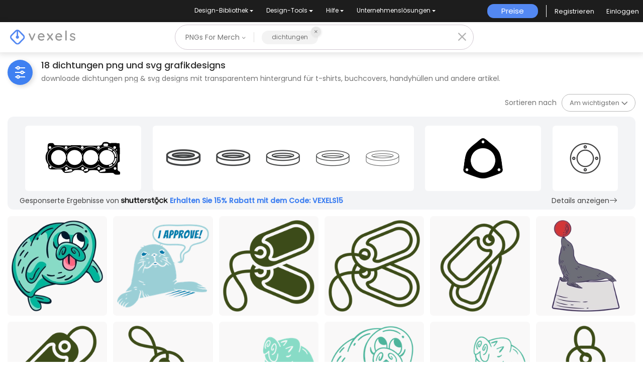

--- FILE ---
content_type: text/html; charset=utf-8
request_url: https://de.vexels.com/merch/png/dichtungen/
body_size: 34140
content:
<!doctype html>
<html data-n-head-ssr lang="de" data-n-head="%7B%22lang%22:%7B%22ssr%22:%22de%22%7D%7D">
  <head >
    <title>Dichtungen PNG Designs für T-Shirt &amp; Merch</title><meta data-n-head="ssr" charset="utf-8"><meta data-n-head="ssr" name="viewport" content="width=device-width, initial-scale=1"><meta data-n-head="ssr" name="p:domain_verify" content="b91e6ce2306fb8a6d200c8c9f57d7347"><meta data-n-head="ssr" data-hid="i18n-og" property="og:locale" content="de"><meta data-n-head="ssr" data-hid="i18n-og-alt-en" property="og:locale:alternate" content="en"><meta data-n-head="ssr" data-hid="i18n-og-alt-es" property="og:locale:alternate" content="es"><meta data-n-head="ssr" data-hid="i18n-og-alt-pt" property="og:locale:alternate" content="pt"><meta data-n-head="ssr" data-hid="description" name="description" content="Dichtungen PNG Designgrafiken mit transparentem Hintergrund | Ideal für T-Shirts, Hoodies, Handyhüllen, Buchcovers und mehr Merch | Bearbeitbare Farben"><meta data-n-head="ssr" data-hid="robots" name="robots" content="all"><meta data-n-head="ssr" data-hid="og:title" name="og:title" content="Dichtungen PNG Designs für T-Shirt &amp; Merch"><meta data-n-head="ssr" data-hid="og:type" name="og:type" content="website"><meta data-n-head="ssr" data-hid="og:url" name="og:url" content="https://de.vexels.com/merch/png/dichtungen/"><meta data-n-head="ssr" data-hid="og:description" name="og:description" content="Dichtungen PNG Designgrafiken mit transparentem Hintergrund | Ideal für T-Shirts, Hoodies, Handyhüllen, Buchcovers und mehr Merch | Bearbeitbare Farben"><meta data-n-head="ssr" data-hid="og:image" name="og:image" content="https://images.vexels.com/media/users/3/248852/isolated/preview/80a1178aff90868ec94484cf4278da15-animal-urbangrunge-19.png"><meta data-n-head="ssr" data-hid="twitter:card" name="twitter:card" content="summary_large_image"><meta data-n-head="ssr" data-hid="twitter:url" name="twitter:url" content="https://de.vexels.com/merch/png/dichtungen/"><meta data-n-head="ssr" data-hid="twitter:title" name="twitter:title" content="Dichtungen PNG Designs für T-Shirt &amp; Merch"><meta data-n-head="ssr" data-hid="twitter:description" name="twitter:description" content="Dichtungen PNG Designgrafiken mit transparentem Hintergrund | Ideal für T-Shirts, Hoodies, Handyhüllen, Buchcovers und mehr Merch | Bearbeitbare Farben"><meta data-n-head="ssr" data-hid="twitter:image" name="twitter:image" content="https://images.vexels.com/media/users/3/248852/isolated/preview/80a1178aff90868ec94484cf4278da15-animal-urbangrunge-19.png"><link data-n-head="ssr" rel="dns-prefetch" href="https://api.vexels.com/v1/"><link data-n-head="ssr" rel="dns-prefetch" href="https://images.vexels.com/"><link data-n-head="ssr" rel="dns-prefetch" href="https://cdn.vexels.com/"><link data-n-head="ssr" rel="preconnect" href="https://api.vexels.com/v1/" crossorigin="true"><link data-n-head="ssr" rel="preconnect" href="https://images.vexels.com/" crossorigin="true"><link data-n-head="ssr" rel="preconnect" href="https://cdn.vexels.com/" crossorigin="true"><link data-n-head="ssr" rel="icon" type="image/x-icon" href="https://cdn.vexels.com/favicon.ico"><link data-n-head="ssr" rel="preload" href="https://cdn.vexels.com/fonts/poppins/poppins-regular.woff2" as="font" type="font/woff2" crossorigin="true"><link data-n-head="ssr" rel="preload" href="https://cdn.vexels.com/fonts/poppins/poppins-500.woff2" as="font" type="font/woff2" crossorigin="true"><link data-n-head="ssr" rel="stylesheet" type="text/css" href="https://unpkg.com/@phosphor-icons/web@2.0.3/src/bold/style.css"><link data-n-head="ssr" data-hid="i18n-can" rel="canonical" href="https://de.vexels.com/merch/png/dichtungen/"><script data-n-head="ssr" type="text/javascript">(function(w, d, s, l, i) {
          w[l] = w[l] || [];
          w[l].push({
            "gtm.start": new Date().getTime(),
            event: "gtm.js",
          });
          var f = d.getElementsByTagName(s)[0],
            j = d.createElement(s),
            dl = l != "dataLayer" ? "&l=" + l : "";
          j.async = true;
          j.src =
            "https://www.googletagmanager.com/gtm.js?id=" +
            i +
            dl +
            "&gtm_auth=AU1ugrxhJK_EQcp9wg5qxA&gtm_preview=env-1&gtm_cookies_win=x";
          f.parentNode.insertBefore(j, f);
        })(window, document, "script", "dataLayer", "GTM-W3R8R6G");</script><script data-n-head="ssr" src="https://apis.google.com/js/platform.js?onload=init" async defer></script><script data-n-head="ssr" src="https://accounts.google.com/gsi/client" async defer></script><script data-n-head="ssr" src="https://js.stripe.com/v3/"></script><script data-n-head="ssr" type="application/ld+json">[{"@context":"https://schema.org","@type":"ImageObject","contentUrl":"https://images.vexels.com/media/users/3/248852/isolated/preview/80a1178aff90868ec94484cf4278da15-animal-urbangrunge-19.png","name":"animal-urbanGrunge - 19 PNG-Design","thumbnailUrl":"https://images.vexels.com/media/users/3/248852/isolated/preview/80a1178aff90868ec94484cf4278da15-animal-urbangrunge-19.png?w=360","creator":{"@type":"Organization","name":"Vexels"},"acquireLicensePage":"https://de.vexels.com/merch-plans/","copyrightNotice":"Vexels","license":"https://www.vexels.com/terms-and-conditions/","creditText":"Vexels","identifier":248852},{"@context":"https://schema.org","@type":"ImageObject","contentUrl":"https://images.vexels.com/media/users/3/253679/isolated/preview/619d11eac098fb120b60dbabfafbd76b-ich-bestaetige-das-abzeichen.png","name":"Ich bestätige das Abzeichen PNG-Design","thumbnailUrl":"https://images.vexels.com/media/users/3/253679/isolated/preview/619d11eac098fb120b60dbabfafbd76b-ich-bestaetige-das-abzeichen.png?w=360","creator":{"@type":"Organization","name":"Vexels"},"acquireLicensePage":"https://de.vexels.com/merch-plans/","copyrightNotice":"Vexels","license":"https://www.vexels.com/terms-and-conditions/","creditText":"Vexels","identifier":253679},{"@context":"https://schema.org","@type":"ImageObject","contentUrl":"https://images.vexels.com/media/users/3/236015/isolated/preview/310ad5bd08eff178599baecfb28a7b56-ikonen-armee-silhouette-6.png","name":"Ikonen-Armee-Silhouette - 6 PNG-Design","thumbnailUrl":"https://images.vexels.com/media/users/3/236015/isolated/preview/310ad5bd08eff178599baecfb28a7b56-ikonen-armee-silhouette-6.png?w=360","creator":{"@type":"Organization","name":"Vexels"},"acquireLicensePage":"https://de.vexels.com/merch-plans/","copyrightNotice":"Vexels","license":"https://www.vexels.com/terms-and-conditions/","creditText":"Vexels","identifier":236015},{"@context":"https://schema.org","@type":"ImageObject","contentUrl":"https://images.vexels.com/media/users/3/236023/isolated/preview/603cea855f7cb56822cf56a8a730e500-ikonen-armee-strich-6.png","name":"Ikonen-Armee-Strich - 6 PNG-Design","thumbnailUrl":"https://images.vexels.com/media/users/3/236023/isolated/preview/603cea855f7cb56822cf56a8a730e500-ikonen-armee-strich-6.png?w=360","creator":{"@type":"Organization","name":"Vexels"},"acquireLicensePage":"https://de.vexels.com/merch-plans/","copyrightNotice":"Vexels","license":"https://www.vexels.com/terms-and-conditions/","creditText":"Vexels","identifier":236023},{"@context":"https://schema.org","@type":"ImageObject","contentUrl":"https://images.vexels.com/media/users/3/236024/isolated/preview/6557fbd1d9f15140039bf859681387b6-ikonen-armee-strich-7.png","name":"Ikonen-Armee-Strich - 7 PNG-Design","thumbnailUrl":"https://images.vexels.com/media/users/3/236024/isolated/preview/6557fbd1d9f15140039bf859681387b6-ikonen-armee-strich-7.png?w=360","creator":{"@type":"Organization","name":"Vexels"},"acquireLicensePage":"https://de.vexels.com/merch-plans/","copyrightNotice":"Vexels","license":"https://www.vexels.com/terms-and-conditions/","creditText":"Vexels","identifier":236024},{"@context":"https://schema.org","@type":"ImageObject","contentUrl":"https://images.vexels.com/media/users/3/298653/isolated/preview/0fd4b4ba36744014d5472ccffc4b5fb1-seal-macht-leistung.png","name":"Seal macht Leistung PNG-Design","thumbnailUrl":"https://images.vexels.com/media/users/3/298653/isolated/preview/0fd4b4ba36744014d5472ccffc4b5fb1-seal-macht-leistung.png?w=360","creator":{"@type":"Organization","name":"Vexels"},"acquireLicensePage":"https://de.vexels.com/merch-plans/","copyrightNotice":"Vexels","license":"https://www.vexels.com/terms-and-conditions/","creditText":"Vexels","identifier":298653},{"@context":"https://schema.org","@type":"ImageObject","contentUrl":"https://images.vexels.com/media/users/3/236016/isolated/preview/bc159c240d8f601e96fb342e21d01819-ikonen-armee-silhouette-7.png","name":"Ikonen-Armee-Silhouette - 7 PNG-Design","thumbnailUrl":"https://images.vexels.com/media/users/3/236016/isolated/preview/bc159c240d8f601e96fb342e21d01819-ikonen-armee-silhouette-7.png?w=360","creator":{"@type":"Organization","name":"Vexels"},"acquireLicensePage":"https://de.vexels.com/merch-plans/","copyrightNotice":"Vexels","license":"https://www.vexels.com/terms-and-conditions/","creditText":"Vexels","identifier":236016},{"@context":"https://schema.org","@type":"ImageObject","contentUrl":"https://images.vexels.com/media/users/3/236021/isolated/preview/2ff217a116b6bfc2ae9a83471a3db9c5-icons-army-stroke-4.png","name":"Icons-Army-Stroke - 4 PNG-Design","thumbnailUrl":"https://images.vexels.com/media/users/3/236021/isolated/preview/2ff217a116b6bfc2ae9a83471a3db9c5-icons-army-stroke-4.png?w=360","creator":{"@type":"Organization","name":"Vexels"},"acquireLicensePage":"https://de.vexels.com/merch-plans/","copyrightNotice":"Vexels","license":"https://www.vexels.com/terms-and-conditions/","creditText":"Vexels","identifier":236021},{"@context":"https://schema.org","@type":"ImageObject","contentUrl":"https://images.vexels.com/media/users/3/248871/isolated/preview/227d2a64f66f7b2166b3e69c932391de-animal-urbangrunge-38.png","name":"animal-urbanGrunge - 38 PNG-Design","thumbnailUrl":"https://images.vexels.com/media/users/3/248871/isolated/preview/227d2a64f66f7b2166b3e69c932391de-animal-urbangrunge-38.png?w=360","creator":{"@type":"Organization","name":"Vexels"},"acquireLicensePage":"https://de.vexels.com/merch-plans/","copyrightNotice":"Vexels","license":"https://www.vexels.com/terms-and-conditions/","creditText":"Vexels","identifier":248871},{"@context":"https://schema.org","@type":"ImageObject","contentUrl":"https://images.vexels.com/media/users/3/248885/isolated/preview/e442eccb8696c529714014b882da856f-animal-urbangrunge-52.png","name":"animal-urbanGrunge - 52 PNG-Design","thumbnailUrl":"https://images.vexels.com/media/users/3/248885/isolated/preview/e442eccb8696c529714014b882da856f-animal-urbangrunge-52.png?w=360","creator":{"@type":"Organization","name":"Vexels"},"acquireLicensePage":"https://de.vexels.com/merch-plans/","copyrightNotice":"Vexels","license":"https://www.vexels.com/terms-and-conditions/","creditText":"Vexels","identifier":248885},{"@context":"https://schema.org","@type":"ImageObject","contentUrl":"https://images.vexels.com/media/users/3/248892/isolated/preview/9b3a3cf7d6dd9b2ab9e03163b1c40da4-animal-urbangrunge-59.png","name":"animal-urbanGrunge - 59 PNG-Design","thumbnailUrl":"https://images.vexels.com/media/users/3/248892/isolated/preview/9b3a3cf7d6dd9b2ab9e03163b1c40da4-animal-urbangrunge-59.png?w=360","creator":{"@type":"Organization","name":"Vexels"},"acquireLicensePage":"https://de.vexels.com/merch-plans/","copyrightNotice":"Vexels","license":"https://www.vexels.com/terms-and-conditions/","creditText":"Vexels","identifier":248892},{"@context":"https://schema.org","@type":"ImageObject","contentUrl":"https://images.vexels.com/media/users/3/236022/isolated/preview/8cce4d7bf319631432d2168f0623499d-icons-army-stroke-5.png","name":"Icons-Army-Stroke - 5 PNG-Design","thumbnailUrl":"https://images.vexels.com/media/users/3/236022/isolated/preview/8cce4d7bf319631432d2168f0623499d-icons-army-stroke-5.png?w=360","creator":{"@type":"Organization","name":"Vexels"},"acquireLicensePage":"https://de.vexels.com/merch-plans/","copyrightNotice":"Vexels","license":"https://www.vexels.com/terms-and-conditions/","creditText":"Vexels","identifier":236022},{"@context":"https://schema.org","@type":"ImageObject","contentUrl":"https://images.vexels.com/media/users/3/236008/isolated/preview/8c298141d83703fcb4123e3d33980315-ikonen-armee-7.png","name":"Ikonen-Armee - 7 PNG-Design","thumbnailUrl":"https://images.vexels.com/media/users/3/236008/isolated/preview/8c298141d83703fcb4123e3d33980315-ikonen-armee-7.png?w=360","creator":{"@type":"Organization","name":"Vexels"},"acquireLicensePage":"https://de.vexels.com/merch-plans/","copyrightNotice":"Vexels","license":"https://www.vexels.com/terms-and-conditions/","creditText":"Vexels","identifier":236008},{"@context":"https://schema.org","@type":"ImageObject","contentUrl":"https://images.vexels.com/media/users/3/236014/isolated/preview/1a0386086424fe6af305300a321a0812-ikonen-armee-silhouette-5.png","name":"Ikonen-Armee-Silhouette - 5 PNG-Design","thumbnailUrl":"https://images.vexels.com/media/users/3/236014/isolated/preview/1a0386086424fe6af305300a321a0812-ikonen-armee-silhouette-5.png?w=360","creator":{"@type":"Organization","name":"Vexels"},"acquireLicensePage":"https://de.vexels.com/merch-plans/","copyrightNotice":"Vexels","license":"https://www.vexels.com/terms-and-conditions/","creditText":"Vexels","identifier":236014},{"@context":"https://schema.org","@type":"ImageObject","contentUrl":"https://images.vexels.com/media/users/3/298668/isolated/preview/6fb097961472ab7a88fb5b6c27e9b638-dichtung-die-mit-rotem-ball-spielt.png","name":"Dichtung, die mit rotem Ball spielt PNG-Design","thumbnailUrl":"https://images.vexels.com/media/users/3/298668/isolated/preview/6fb097961472ab7a88fb5b6c27e9b638-dichtung-die-mit-rotem-ball-spielt.png?w=360","creator":{"@type":"Organization","name":"Vexels"},"acquireLicensePage":"https://de.vexels.com/merch-plans/","copyrightNotice":"Vexels","license":"https://www.vexels.com/terms-and-conditions/","creditText":"Vexels","identifier":298668},{"@context":"https://schema.org","@type":"ImageObject","contentUrl":"https://images.vexels.com/media/users/3/298686/isolated/preview/c63acaa9616f20f99228c8eb1701274a-dichtung-die-mit-ball-spielt.png","name":"Dichtung, die mit Ball spielt PNG-Design","thumbnailUrl":"https://images.vexels.com/media/users/3/298686/isolated/preview/c63acaa9616f20f99228c8eb1701274a-dichtung-die-mit-ball-spielt.png?w=360","creator":{"@type":"Organization","name":"Vexels"},"acquireLicensePage":"https://de.vexels.com/merch-plans/","copyrightNotice":"Vexels","license":"https://www.vexels.com/terms-and-conditions/","creditText":"Vexels","identifier":298686},{"@context":"https://schema.org","@type":"ImageObject","contentUrl":"https://images.vexels.com/media/users/3/236005/isolated/preview/2629cf2de1530a040da56bfbd2e48f62-ikonen-armee-4.png","name":"Ikonen-Armee - 4 PNG-Design","thumbnailUrl":"https://images.vexels.com/media/users/3/236005/isolated/preview/2629cf2de1530a040da56bfbd2e48f62-ikonen-armee-4.png?w=360","creator":{"@type":"Organization","name":"Vexels"},"acquireLicensePage":"https://de.vexels.com/merch-plans/","copyrightNotice":"Vexels","license":"https://www.vexels.com/terms-and-conditions/","creditText":"Vexels","identifier":236005},{"@context":"https://schema.org","@type":"ImageObject","contentUrl":"https://images.vexels.com/media/users/3/248853/isolated/preview/5a1daf9911aed636bc3e6fb67741e886-animal-urbangrunge-20.png","name":"animal-urbanGrunge - 20 PNG-Design","thumbnailUrl":"https://images.vexels.com/media/users/3/248853/isolated/preview/5a1daf9911aed636bc3e6fb67741e886-animal-urbangrunge-20.png?w=360","creator":{"@type":"Organization","name":"Vexels"},"acquireLicensePage":"https://de.vexels.com/merch-plans/","copyrightNotice":"Vexels","license":"https://www.vexels.com/terms-and-conditions/","creditText":"Vexels","identifier":248853}]</script><noscript data-n-head="ssr">&lt;iframe src=&quot;https://www.googletagmanager.com/ns.html?id=GTM-W3R8R6G&amp;gtm_auth=AU1ugrxhJK_EQcp9wg5qxA&amp;gtm_preview=env-1&amp;gtm_cookies_win=x&quot; height=&quot;0&quot; width=&quot;0&quot; style=&quot;display:none;visibility:hidden&quot;&gt;&lt;/iframe&gt;</noscript><link rel="preload" href="https://cdn.vexels.com/ef7fd44.js" as="script"><link rel="preload" href="https://cdn.vexels.com/d2d245d.js" as="script"><link rel="preload" href="https://cdn.vexels.com/199.11166aecddf6b8b0ae5a.css" as="style"><link rel="preload" href="https://cdn.vexels.com/2e863c0.js" as="script"><link rel="preload" href="https://cdn.vexels.com/26.dfc1a1af7561f4ea4d14.css" as="style"><link rel="preload" href="https://cdn.vexels.com/6132ea8.js" as="script"><link rel="preload" href="https://cdn.vexels.com/fonts/vexels-icons.4e3e20a.eot" as="font" type="font/eot" crossorigin><link rel="preload" href="https://cdn.vexels.com/fonts/vexels-icons.a009b91.ttf" as="font" type="font/ttf" crossorigin><link rel="preload" href="https://cdn.vexels.com/fonts/vexels-icons.e030896.woff2" as="font" type="font/woff2" crossorigin><link rel="preload" href="https://cdn.vexels.com/fonts/vexels-icons.019e084.woff" as="font" type="font/woff" crossorigin><link rel="preload" href="https://cdn.vexels.com/fonts/bootstrap-icons.b51ba93.woff2" as="font" type="font/woff2" crossorigin><link rel="preload" href="https://cdn.vexels.com/fonts/bootstrap-icons.dc86a56.woff" as="font" type="font/woff" crossorigin><link rel="preload" href="https://cdn.vexels.com/18fdd1f.js" as="script"><link rel="preload" href="https://cdn.vexels.com/0.da416a7bdf1e012b2fe0.css" as="style"><link rel="preload" href="https://cdn.vexels.com/d6622b5.js" as="script"><link rel="preload" href="https://cdn.vexels.com/1.70710d1216a1314df476.css" as="style"><link rel="preload" href="https://cdn.vexels.com/8fb02a8.js" as="script"><link rel="stylesheet" href="https://cdn.vexels.com/199.11166aecddf6b8b0ae5a.css"><link rel="stylesheet" href="https://cdn.vexels.com/26.dfc1a1af7561f4ea4d14.css"><link rel="stylesheet" href="https://cdn.vexels.com/0.da416a7bdf1e012b2fe0.css"><link rel="stylesheet" href="https://cdn.vexels.com/1.70710d1216a1314df476.css">
  </head>
  <body >
    <div data-server-rendered="true" id="__nuxt"><!----><div id="__layout"><div id="app" class="merch page-merch-png-search"><div class="overlay" style="display:none;"></div> <div id="header-container" class="header-container" data-v-dd62a8f8><div class="top-menu-container" data-v-dd62a8f8><div class="main-options" data-v-7e3b14b2 data-v-dd62a8f8><div class="navbar-select-row" data-v-7e3b14b2><nav class="navbar wrapper navbar-light navbar-expand p-0" data-v-4a8792a0 data-v-7e3b14b2><ul class="navbar-nav" data-v-4a8792a0><li class="nav-bar-options nav-item b-nav-dropdown dropdown option-item" data-v-4a8792a0><button class="nav-link vx-dropdown dropdown-toggle" data-v-4a8792a0><span data-v-4a8792a0>
          Design-Bibliothek
        </span> <!----></button> <ul class="dropdown-menu" data-v-4a8792a0><li class="nav-dropdow-item" data-v-4a8792a0><div style="--text-color:#fff;--text-size:0.875rem;" data-v-7e85c9f0 data-v-4a8792a0><a href="/merch/neue-designs/" class="dropdown-item" data-v-7e85c9f0>Neue Merch Designs
    <!----></a></div></li><li class="nav-dropdow-item" data-v-4a8792a0><div style="--text-color:#fff;--text-size:0.875rem;" data-v-7e85c9f0 data-v-4a8792a0><a href="/merch/designs/t-shirt/" class="dropdown-item" data-v-7e85c9f0>T-Shirts
    <!----></a></div></li><li class="nav-dropdow-item" data-v-4a8792a0><div style="--text-color:#fff;--text-size:0.875rem;" data-v-7e85c9f0 data-v-4a8792a0><a href="/merch/vectors/" class="dropdown-item" data-v-7e85c9f0>Vektoren
    <!----></a></div></li><li class="nav-dropdow-item" data-v-4a8792a0><div style="--text-color:#fff;--text-size:0.875rem;" data-v-7e85c9f0 data-v-4a8792a0><a href="/merch/designs-im-trend/" class="dropdown-item" data-v-7e85c9f0>Trendige Merch Designs
    <!----></a></div></li><li class="nav-dropdow-item" data-v-4a8792a0><div style="--text-color:#fff;--text-size:0.875rem;" data-v-7e85c9f0 data-v-4a8792a0><a href="/merch/png/" class="nuxt-link-active dropdown-item" data-v-7e85c9f0>PNGs &amp; SVGs
    <!----></a></div></li><li class="nav-dropdow-item" data-v-4a8792a0><div style="--text-color:#fff;--text-size:0.875rem;" data-v-7e85c9f0 data-v-4a8792a0><a href="https://de.vexels.com/mockup-generator/" rel="noopener noreferrer" class="dropdown-item" data-v-7e85c9f0>Mockups
    <!----></a></div></li><li class="nav-dropdow-item" data-v-4a8792a0><div style="--text-color:#fff;--text-size:0.875rem;" data-v-7e85c9f0 data-v-4a8792a0><a href="/merch/psd/t-shirt-template/" class="dropdown-item" data-v-7e85c9f0>T-Shirt PSD-Vorlagen
    <!----></a></div></li><li class="nav-dropdow-item" data-v-4a8792a0><div style="--text-color:#fff;--text-size:0.875rem;" data-v-7e85c9f0 data-v-4a8792a0><a href="https://de.vexels.com/merch/designs/?sort=latest" rel="noopener noreferrer" class="dropdown-item" data-v-7e85c9f0>Entdecken Sie Designs
    <!----></a></div></li><li class="nav-dropdow-item" data-v-4a8792a0><div style="--text-color:#fff;--text-size:0.875rem;" data-v-7e85c9f0 data-v-4a8792a0><a href="/merch/vectors/kdp/" class="dropdown-item" data-v-7e85c9f0>KDP Designs
    <!----></a></div></li><li class="nav-dropdow-item" data-v-4a8792a0><div style="--text-color:#fff;--text-size:0.875rem;" data-v-7e85c9f0 data-v-4a8792a0><a href="/merch/designs/poster/" class="dropdown-item" data-v-7e85c9f0>Posters
    <!----></a></div></li><li class="nav-dropdow-item" data-v-4a8792a0><div style="--text-color:#fff;--text-size:0.875rem;" data-v-7e85c9f0 data-v-4a8792a0><a href="/merch/designs/mug/" class="dropdown-item" data-v-7e85c9f0>Becher
    <!----></a></div></li><li class="nav-dropdow-item" data-v-4a8792a0><div style="--text-color:#fff;--text-size:0.875rem;" data-v-7e85c9f0 data-v-4a8792a0><a href="/merch/designs/phone-case/" class="dropdown-item" data-v-7e85c9f0>Handytaschen
    <!----></a></div></li><li class="nav-dropdow-item" data-v-4a8792a0><div style="--text-color:#fff;--text-size:0.875rem;" data-v-7e85c9f0 data-v-4a8792a0><a href="/merch/designs/tote-bag/" class="dropdown-item" data-v-7e85c9f0>Tragetaschen
    <!----></a></div></li><li class="nav-dropdow-item" data-v-4a8792a0><div style="--text-color:#fff;--text-size:0.875rem;" data-v-7e85c9f0 data-v-4a8792a0><a href="/merch/designs/throw-pillow/" class="dropdown-item" data-v-7e85c9f0>Kopfkissen
    <!----></a></div></li></ul></li><li class="nav-bar-options nav-item b-nav-dropdown dropdown option-item" data-v-4a8792a0><button class="nav-link vx-dropdown dropdown-toggle" data-v-4a8792a0><span data-v-4a8792a0>
          Design-Tools
        </span> <!----></button> <ul class="dropdown-menu" data-v-4a8792a0><li class="nav-dropdow-item" data-v-4a8792a0><div style="--text-color:#fff;--text-size:0.875rem;" data-v-7e85c9f0 data-v-4a8792a0><a href="https://de.vexels.com/designer/" rel="noopener noreferrer" class="dropdown-item" data-v-7e85c9f0>Merch Designer
    <div class="pill" data-v-7e85c9f0>Neu!</div></a></div></li><li class="nav-dropdow-item" data-v-4a8792a0><div style="--text-color:#fff;--text-size:0.875rem;" data-v-7e85c9f0 data-v-4a8792a0><a href="https://mockups.vexels.com/" rel="noopener noreferrer" class="dropdown-item" data-v-7e85c9f0>Mockup Generator
    <!----></a></div></li><li class="nav-dropdow-item" data-v-4a8792a0><div style="--text-color:#fff;--text-size:0.875rem;" data-v-7e85c9f0 data-v-4a8792a0><a href="https://de.vexels.com/ai-design-generator-tool/" rel="noopener noreferrer" class="dropdown-item" data-v-7e85c9f0>Ki-Design-Generator
    <!----></a></div></li><li class="nav-dropdow-item" data-v-4a8792a0><div style="--text-color:#fff;--text-size:0.875rem;" data-v-7e85c9f0 data-v-4a8792a0><a href="https://de.vexels.com/image-vectorizer/" rel="noopener noreferrer" class="dropdown-item" data-v-7e85c9f0>Vektorisierer
    <!----></a></div></li><li class="nav-dropdow-item" data-v-4a8792a0><div style="--text-color:#fff;--text-size:0.875rem;" data-v-7e85c9f0 data-v-4a8792a0><a href="https://designer.vexels.com/?section=quotes" rel="noopener noreferrer" class="dropdown-item" data-v-7e85c9f0>Quote Generator
    <!----></a></div></li><li class="nav-dropdow-item" data-v-4a8792a0><div style="--text-color:#fff;--text-size:0.875rem;" data-v-7e85c9f0 data-v-4a8792a0><a href="https://www.vexels.com/t-shirt-maker/" rel="noopener noreferrer" class="dropdown-item" data-v-7e85c9f0>T-Shirt Maker (alt)
    <!----></a></div></li></ul></li><li class="nav-bar-options nav-item b-nav-dropdown dropdown option-item" data-v-4a8792a0><button class="nav-link vx-dropdown dropdown-toggle" data-v-4a8792a0><span data-v-4a8792a0>
          Hilfe
        </span> <!----></button> <ul class="dropdown-menu" data-v-4a8792a0><li class="nav-dropdow-item" data-v-4a8792a0><div style="--text-color:#fff;--text-size:0.875rem;" data-v-7e85c9f0 data-v-4a8792a0><a href="https://de.vexels.com/merch-digest/" rel="noopener noreferrer" class="dropdown-item" data-v-7e85c9f0>Merch Digest
    <!----></a></div></li><li class="nav-dropdow-item" data-v-4a8792a0><div style="--text-color:#fff;--text-size:0.875rem;" data-v-7e85c9f0 data-v-4a8792a0><a href="https://de.vexels.com/blog/" rel="noopener noreferrer" class="dropdown-item" data-v-7e85c9f0>Blog
    <!----></a></div></li><li class="nav-dropdow-item" data-v-4a8792a0><div style="--text-color:#fff;--text-size:0.875rem;" data-v-7e85c9f0 data-v-4a8792a0><a href="https://vexels.crisp.help/en/" rel="noopener noreferrer" class="dropdown-item" data-v-7e85c9f0>Hilfezentrum
    <!----></a></div></li><li class="nav-dropdow-item" data-v-4a8792a0><div style="--text-color:#fff;--text-size:0.875rem;" data-v-7e85c9f0 data-v-4a8792a0><a href="https://de.vexels.com/all-about-merch/" rel="noopener noreferrer" class="dropdown-item" data-v-7e85c9f0>Über Merch erfahren
    <!----></a></div></li><li class="nav-dropdow-item" data-v-4a8792a0><div style="--text-color:#fff;--text-size:0.875rem;" data-v-7e85c9f0 data-v-4a8792a0><a href="https://feedback.vexels.com/top" rel="noopener noreferrer" class="dropdown-item" data-v-7e85c9f0>Feedback
    <!----></a></div></li></ul></li><li class="nav-bar-options nav-item b-nav-dropdown dropdown option-item" data-v-4a8792a0><button class="nav-link vx-dropdown dropdown-toggle" data-v-4a8792a0><span data-v-4a8792a0>
          Unternehmenslösungen
        </span> <!----></button> <ul class="dropdown-menu" data-v-4a8792a0><li class="nav-dropdow-item" data-v-4a8792a0><div style="--text-color:#fff;--text-size:0.875rem;" data-v-7e85c9f0 data-v-4a8792a0><a href="https://de.vexels.com/enterprise/" rel="noopener noreferrer" class="dropdown-item" data-v-7e85c9f0>Unternehmen
    <!----></a></div></li><li class="nav-dropdow-item" data-v-4a8792a0><div style="--text-color:#fff;--text-size:0.875rem;" data-v-7e85c9f0 data-v-4a8792a0><a href="https://de.vexels.com/api/" rel="noopener noreferrer" class="dropdown-item" data-v-7e85c9f0>API-Zugriff
    <!----></a></div></li><li class="nav-dropdow-item" data-v-4a8792a0><div style="--text-color:#fff;--text-size:0.875rem;" data-v-7e85c9f0 data-v-4a8792a0><a href="https://de.vexels.com/design-studio/" rel="noopener noreferrer" class="dropdown-item" data-v-7e85c9f0>Designstudio
    <!----></a></div></li><li class="nav-dropdow-item" data-v-4a8792a0><div style="--text-color:#fff;--text-size:0.875rem;" data-v-7e85c9f0 data-v-4a8792a0><a href="https://de.vexels.com/bulk-design-production/" rel="noopener noreferrer" class="dropdown-item" data-v-7e85c9f0>Massendesign-Produktion
    <!----></a></div></li></ul></li></ul></nav></div> <div class="right-side-container" data-v-7e3b14b2><span id="" data-v-0d4b0944 data-v-7e3b14b2><!----> <a href="/merch-plans/top-menu/" class="vexels-button align-items-center justify-content-center full  14 custom-text-white" style="background:#5388F2;height:28px;" data-v-0d4b0944><span class="inner-text d-flex align-items-center" data-v-0d4b0944>
      Preise
    </span></a> <!----> <!----></span> <span class="menu-separator" data-v-7e3b14b2></span> <span class="user-section" data-v-8d5b91be data-v-7e3b14b2><span class="text-white" style="display:none;" data-v-8d5b91be>Loading...</span> <span style="display:;" data-v-8d5b91be><div class="d-flex justify-content-center align-items-center" data-v-8d5b91be><div class="signup mr-4 auth" data-v-8d5b91be><span class="mb-0" data-v-8d5b91be>Registrieren</span></div> <div class="login auth" data-v-8d5b91be><span class="mb-0" data-v-8d5b91be>Einloggen</span></div></div></span></span></div></div></div> <div class="vx-nav" style="box-shadow:0px 2px 11px 3px rgba(0, 0, 0, 0.1);" data-v-dd62a8f8><div class="logo-section-container col" data-v-dd62a8f8 data-v-dd62a8f8><div class="wrapper" data-v-3cb26879 data-v-dd62a8f8><a href="/" data-v-3cb26879><img src="https://cdn.vexels.com/img/logo-variants/default-logo-variant.svg" alt="vexels logo" width="130" height="29" class="vexels-logo" data-v-3cb26879></a></div></div> <div class="col-md-6 search-bar-container col" data-v-dd62a8f8 data-v-dd62a8f8><div class="search-bar-wrapper hide-merch-design" data-v-dd62a8f8><div class="search-bar" data-v-f36cf574 data-v-dd62a8f8><div class="pretty-select" data-v-d5d315ac data-v-f36cf574><button type="button" class="flex dimensions-button" data-v-d5d315ac>
    PNGs For Merch
    <i class="ph-bold ph-caret-down" style="font-size:9px;" data-v-d5d315ac></i></button> <!----></div> <div class="search-bar-container" data-v-a5afa200 data-v-f36cf574><div class="search-input-container" data-v-a5afa200><div class="input-wrapper" data-v-0c55ae87 data-v-a5afa200><div class="bubbles-container" data-v-aede0160 data-v-0c55ae87><div class="bubble" data-v-aede0160><span class="text" data-v-aede0160>dichtungen</span> <div data-v-aede0160><div class="cross" data-v-aede0160><div class="svg-icon-container" data-v-aede0160><span class="svg-icon icon-close #737373 custom-color  custom-color-stroke " style="width:14px;font-size:14px;--custom-color:#737373;color:#737373;"></span></div></div></div></div></div> <div class="input-container" style="display:none;" data-v-0c55ae87><input aria-label="Suchleiste" type="text" value="dichtungen" class="input-search" data-v-0c55ae87></div></div></div> <!----></div> <div class="search-icon-container" style="display:none;" data-v-f36cf574><i class="ph-bold ph-magnifying-glass" style="font-size:24px;" data-v-f36cf574></i></div> <div class="search-icon-container close" style="display:;" data-v-f36cf574><i class="ph-bold ph-x" style="font-size:24px;" data-v-f36cf574></i></div></div></div></div> <div class="col d-flex justify-content-end align-items-center" data-v-dd62a8f8><div class="col-auto d-lg-none p-1" data-v-dd62a8f8><div data-v-dd62a8f8><div id="menu-mobile-modal___BV_modal_outer_" style="position:absolute;z-index:1040;" data-v-0a83b78b><div id="menu-mobile-modal" role="dialog" aria-hidden="true" aria-describedby="menu-mobile-modal___BV_modal_body_" class="modal fade" style="padding-left:;padding-right:;display:none;"><div class="modal-dialog modal-md modal-dialog-centered"><!----><div id="menu-mobile-modal___BV_modal_content_" tabindex="-1" class="modal-content"><header id="menu-mobile-modal___BV_modal_header_" class="modal-header"><span data-v-123adda6 data-v-0a83b78b><div class="svg-icon-container" data-v-123adda6><span class="svg-icon icon-close white custom-color  custom-color-stroke " style="width:20px;font-size:40px;--custom-color:white;color:white;"></span></div></span></header><div id="menu-mobile-modal___BV_modal_body_" class="modal-body"> <div class="mobile-menu d-block d-xl-none p-4 container" data-v-50e0e5a8 data-v-50e0e5a8 data-v-0a83b78b><div class="row mb-5 d-flex flex-column" data-v-50e0e5a8 data-v-50e0e5a8><div data-v-50e0e5a8><!----> <h4 class="menu-header d-flex justify-content-between align-items-center" data-v-50e0e5a8><span class="submenu-title" data-v-50e0e5a8>Design-Bibliothek</span> <div class="svg-icon-container" data-v-50e0e5a8><span class="svg-icon icon-bootstrap-chevron-down  custom-color-stroke " style="width:16px;font-size:16px;"></span></div></h4> <ul class="contents" data-v-50e0e5a8><li class="link-submenu" data-v-50e0e5a8><div style="--text-color:#202020;--text-size:13px;" data-v-7e85c9f0 data-v-50e0e5a8><a href="/merch/neue-designs/" data-v-7e85c9f0>Neue Merch Designs
    <!----></a></div></li><li class="link-submenu" data-v-50e0e5a8><div style="--text-color:#202020;--text-size:13px;" data-v-7e85c9f0 data-v-50e0e5a8><a href="/merch/designs/t-shirt/" data-v-7e85c9f0>T-Shirts
    <!----></a></div></li><li class="link-submenu" data-v-50e0e5a8><div style="--text-color:#202020;--text-size:13px;" data-v-7e85c9f0 data-v-50e0e5a8><a href="/merch/vectors/" data-v-7e85c9f0>Vektoren
    <!----></a></div></li><li class="link-submenu" data-v-50e0e5a8><div style="--text-color:#202020;--text-size:13px;" data-v-7e85c9f0 data-v-50e0e5a8><a href="/merch/designs-im-trend/" data-v-7e85c9f0>Trendige Merch Designs
    <!----></a></div></li><li class="link-submenu" data-v-50e0e5a8><div style="--text-color:#202020;--text-size:13px;" data-v-7e85c9f0 data-v-50e0e5a8><a href="/merch/png/" class="nuxt-link-active" data-v-7e85c9f0>PNGs &amp; SVGs
    <!----></a></div></li><li class="link-submenu" data-v-50e0e5a8><div style="--text-color:#202020;--text-size:13px;" data-v-7e85c9f0 data-v-50e0e5a8><a href="https://de.vexels.com/mockup-generator/" rel="noopener noreferrer" data-v-7e85c9f0>Mockups
    <!----></a></div></li><li class="link-submenu" data-v-50e0e5a8><div style="--text-color:#202020;--text-size:13px;" data-v-7e85c9f0 data-v-50e0e5a8><a href="/merch/psd/t-shirt-template/" data-v-7e85c9f0>T-Shirt PSD-Vorlagen
    <!----></a></div></li><li class="link-submenu" data-v-50e0e5a8><div style="--text-color:#202020;--text-size:13px;" data-v-7e85c9f0 data-v-50e0e5a8><a href="https://de.vexels.com/merch/designs/?sort=latest" rel="noopener noreferrer" data-v-7e85c9f0>Entdecken Sie Designs
    <!----></a></div></li><li class="link-submenu" data-v-50e0e5a8><div style="--text-color:#202020;--text-size:13px;" data-v-7e85c9f0 data-v-50e0e5a8><a href="/merch/vectors/kdp/" data-v-7e85c9f0>KDP Designs
    <!----></a></div></li><li class="link-submenu" data-v-50e0e5a8><div style="--text-color:#202020;--text-size:13px;" data-v-7e85c9f0 data-v-50e0e5a8><a href="/merch/designs/poster/" data-v-7e85c9f0>Posters
    <!----></a></div></li><li class="link-submenu" data-v-50e0e5a8><div style="--text-color:#202020;--text-size:13px;" data-v-7e85c9f0 data-v-50e0e5a8><a href="/merch/designs/mug/" data-v-7e85c9f0>Becher
    <!----></a></div></li><li class="link-submenu" data-v-50e0e5a8><div style="--text-color:#202020;--text-size:13px;" data-v-7e85c9f0 data-v-50e0e5a8><a href="/merch/designs/phone-case/" data-v-7e85c9f0>Handytaschen
    <!----></a></div></li><li class="link-submenu" data-v-50e0e5a8><div style="--text-color:#202020;--text-size:13px;" data-v-7e85c9f0 data-v-50e0e5a8><a href="/merch/designs/tote-bag/" data-v-7e85c9f0>Tragetaschen
    <!----></a></div></li><li class="link-submenu" data-v-50e0e5a8><div style="--text-color:#202020;--text-size:13px;" data-v-7e85c9f0 data-v-50e0e5a8><a href="/merch/designs/throw-pillow/" data-v-7e85c9f0>Kopfkissen
    <!----></a></div></li></ul> <hr class="m-0" data-v-50e0e5a8></div><div data-v-50e0e5a8><!----> <h4 class="menu-header d-flex justify-content-between align-items-center" data-v-50e0e5a8><span class="submenu-title" data-v-50e0e5a8>Design-Tools</span> <div class="svg-icon-container" data-v-50e0e5a8><span class="svg-icon icon-bootstrap-chevron-down  custom-color-stroke " style="width:16px;font-size:16px;"></span></div></h4> <ul class="contents" data-v-50e0e5a8><li class="link-submenu" data-v-50e0e5a8><div style="--text-color:#202020;--text-size:13px;" data-v-7e85c9f0 data-v-50e0e5a8><a href="https://de.vexels.com/designer/" rel="noopener noreferrer" data-v-7e85c9f0>Merch Designer
    <div class="pill" data-v-7e85c9f0>Neu!</div></a></div></li><li class="link-submenu" data-v-50e0e5a8><div style="--text-color:#202020;--text-size:13px;" data-v-7e85c9f0 data-v-50e0e5a8><a href="https://mockups.vexels.com/" rel="noopener noreferrer" data-v-7e85c9f0>Mockup Generator
    <!----></a></div></li><li class="link-submenu" data-v-50e0e5a8><div style="--text-color:#202020;--text-size:13px;" data-v-7e85c9f0 data-v-50e0e5a8><a href="https://de.vexels.com/ai-design-generator-tool/" rel="noopener noreferrer" data-v-7e85c9f0>Ki-Design-Generator
    <!----></a></div></li><li class="link-submenu" data-v-50e0e5a8><div style="--text-color:#202020;--text-size:13px;" data-v-7e85c9f0 data-v-50e0e5a8><a href="https://de.vexels.com/image-vectorizer/" rel="noopener noreferrer" data-v-7e85c9f0>Vektorisierer
    <!----></a></div></li><li class="link-submenu" data-v-50e0e5a8><div style="--text-color:#202020;--text-size:13px;" data-v-7e85c9f0 data-v-50e0e5a8><a href="https://designer.vexels.com/?section=quotes" rel="noopener noreferrer" data-v-7e85c9f0>Quote Generator
    <!----></a></div></li><li class="link-submenu" data-v-50e0e5a8><div style="--text-color:#202020;--text-size:13px;" data-v-7e85c9f0 data-v-50e0e5a8><a href="https://www.vexels.com/t-shirt-maker/" rel="noopener noreferrer" data-v-7e85c9f0>T-Shirt Maker (alt)
    <!----></a></div></li></ul> <hr class="m-0" data-v-50e0e5a8></div><div data-v-50e0e5a8><!----> <h4 class="menu-header d-flex justify-content-between align-items-center" data-v-50e0e5a8><span class="submenu-title" data-v-50e0e5a8>Hilfe</span> <div class="svg-icon-container" data-v-50e0e5a8><span class="svg-icon icon-bootstrap-chevron-down  custom-color-stroke " style="width:16px;font-size:16px;"></span></div></h4> <ul class="contents" data-v-50e0e5a8><li class="link-submenu" data-v-50e0e5a8><div style="--text-color:#202020;--text-size:13px;" data-v-7e85c9f0 data-v-50e0e5a8><a href="https://de.vexels.com/merch-digest/" rel="noopener noreferrer" data-v-7e85c9f0>Merch Digest
    <!----></a></div></li><li class="link-submenu" data-v-50e0e5a8><div style="--text-color:#202020;--text-size:13px;" data-v-7e85c9f0 data-v-50e0e5a8><a href="https://de.vexels.com/blog/" rel="noopener noreferrer" data-v-7e85c9f0>Blog
    <!----></a></div></li><li class="link-submenu" data-v-50e0e5a8><div style="--text-color:#202020;--text-size:13px;" data-v-7e85c9f0 data-v-50e0e5a8><a href="https://vexels.crisp.help/en/" rel="noopener noreferrer" data-v-7e85c9f0>Hilfezentrum
    <!----></a></div></li><li class="link-submenu" data-v-50e0e5a8><div style="--text-color:#202020;--text-size:13px;" data-v-7e85c9f0 data-v-50e0e5a8><a href="https://de.vexels.com/all-about-merch/" rel="noopener noreferrer" data-v-7e85c9f0>Über Merch erfahren
    <!----></a></div></li><li class="link-submenu" data-v-50e0e5a8><div style="--text-color:#202020;--text-size:13px;" data-v-7e85c9f0 data-v-50e0e5a8><a href="https://feedback.vexels.com/top" rel="noopener noreferrer" data-v-7e85c9f0>Feedback
    <!----></a></div></li></ul> <hr class="m-0" data-v-50e0e5a8></div><div data-v-50e0e5a8><!----> <h4 class="menu-header d-flex justify-content-between align-items-center" data-v-50e0e5a8><span class="submenu-title" data-v-50e0e5a8>Unternehmenslösungen</span> <div class="svg-icon-container" data-v-50e0e5a8><span class="svg-icon icon-bootstrap-chevron-down  custom-color-stroke " style="width:16px;font-size:16px;"></span></div></h4> <ul class="contents" data-v-50e0e5a8><li class="link-submenu" data-v-50e0e5a8><div style="--text-color:#202020;--text-size:13px;" data-v-7e85c9f0 data-v-50e0e5a8><a href="https://de.vexels.com/enterprise/" rel="noopener noreferrer" data-v-7e85c9f0>Unternehmen
    <!----></a></div></li><li class="link-submenu" data-v-50e0e5a8><div style="--text-color:#202020;--text-size:13px;" data-v-7e85c9f0 data-v-50e0e5a8><a href="https://de.vexels.com/api/" rel="noopener noreferrer" data-v-7e85c9f0>API-Zugriff
    <!----></a></div></li><li class="link-submenu" data-v-50e0e5a8><div style="--text-color:#202020;--text-size:13px;" data-v-7e85c9f0 data-v-50e0e5a8><a href="https://de.vexels.com/design-studio/" rel="noopener noreferrer" data-v-7e85c9f0>Designstudio
    <!----></a></div></li><li class="link-submenu" data-v-50e0e5a8><div style="--text-color:#202020;--text-size:13px;" data-v-7e85c9f0 data-v-50e0e5a8><a href="https://de.vexels.com/bulk-design-production/" rel="noopener noreferrer" data-v-7e85c9f0>Massendesign-Produktion
    <!----></a></div></li></ul> <hr class="m-0" data-v-50e0e5a8></div></div> <span id="" data-v-0d4b0944 data-v-50e0e5a8><!----> <a href="/merch-plans/menu-mobile/" class="vexels-button align-items-center justify-content-center full green  custom-text-white w-100" data-v-0d4b0944><span class="inner-text d-flex align-items-center" data-v-0d4b0944>PLÄNE</span></a> <!----> <!----></span></div></div><!----></div><!----></div></div><!----></div> <button aria-label="Menü Kippschalter" class="d-lg-none bg-transparent border-0"><i class="ph-bold ph-list" style="font-size:24px;"></i></button></div></div></div></div> <div class="bottom-searchbar show-lg" data-v-dd62a8f8><div class="search-tags" data-v-8ff230f4><div id="search-filter" class="vx-icon filter merch" data-v-8ff230f4><span class="icon-filter" data-v-8ff230f4><span class="line" data-v-8ff230f4></span> <span class="line" data-v-8ff230f4></span> <span class="line" data-v-8ff230f4></span></span></div></div> <div class="search-bar" data-v-f36cf574><div class="pretty-select" data-v-d5d315ac data-v-f36cf574><button type="button" class="flex dimensions-button" data-v-d5d315ac>
    PNGs For Merch
    <i class="ph-bold ph-caret-down" style="font-size:9px;" data-v-d5d315ac></i></button> <!----></div> <div class="search-bar-container" data-v-a5afa200 data-v-f36cf574><div class="search-input-container" data-v-a5afa200><div class="input-wrapper" data-v-0c55ae87 data-v-a5afa200><div class="bubbles-container" data-v-aede0160 data-v-0c55ae87><div class="bubble" data-v-aede0160><span class="text" data-v-aede0160>dichtungen</span> <div data-v-aede0160><div class="cross" data-v-aede0160><div class="svg-icon-container" data-v-aede0160><span class="svg-icon icon-close #737373 custom-color  custom-color-stroke " style="width:14px;font-size:14px;--custom-color:#737373;color:#737373;"></span></div></div></div></div></div> <div class="input-container" style="display:none;" data-v-0c55ae87><input aria-label="Suchleiste" type="text" value="dichtungen" class="input-search" data-v-0c55ae87></div></div></div> <!----></div> <div class="search-icon-container" style="display:none;" data-v-f36cf574><i class="ph-bold ph-magnifying-glass" style="font-size:24px;" data-v-f36cf574></i></div> <div class="search-icon-container close" style="display:;" data-v-f36cf574><i class="ph-bold ph-x" style="font-size:24px;" data-v-f36cf574></i></div></div></div> <!----></div> <div class="main"><div data-fetch-key="0" class="mb-4 container-fluid"><div class="row"><aside class="filters-wrapper d-lg-block d-none" data-v-5cd1bee5><div class="overlay" style="display:none;" data-v-5cd1bee5></div> <div class="sidebar-wrapper" style="top:70px;" data-v-5cd1bee5><div class="sidebar-fixed" data-v-5cd1bee5><div class="px-3" data-v-5cd1bee5><div class="collapse-title" data-v-5cd1bee5><div class="d-md-none d-flex justify-content-end w-100" data-v-5cd1bee5><button aria-label="Filter Header ausblenden" class="btn" data-v-5cd1bee5><div class="svg-icon-container" data-v-5cd1bee5><span class="svg-icon icon-bootstrap-x  custom-color-stroke " style="width:20px;font-size:20px;"></span></div></button></div> <div class="align-items-center d-flex pt-md-2 w-100" data-v-5cd1bee5><label for="Image type" class="title d-flex align-items-center" data-v-5cd1bee5>
              Inhalt
              <div class="svg-icon-container when-open" data-v-5cd1bee5><span class="svg-icon icon-bootstrap-caret-up-fill  custom-color-stroke " style="width:9px;font-size:9px;"></span></div> <div class="svg-icon-container when-closed" data-v-5cd1bee5><span class="svg-icon icon-bootstrap-caret-down-fill  custom-color-stroke " style="width:9px;font-size:9px;"></span></div></label> <button aria-label="Filter Header ausblenden" class="btn d-none d-md-block px-0" data-v-5cd1bee5><div class="svg-icon-container vx-btn-chevron exp-bg-hover" data-v-5cd1bee5><span class="svg-icon icon-bootstrap-chevron-left  custom-color-stroke " style="width:12px;font-size:12px;"></span></div></button></div></div> <div id="collapse-1" class="collapse show" data-v-5cd1bee5><span id="" class="mb-2 mr-2 d-inline-flex" style="color:'inherit';--border:1.5px solid #E6E6E6;" data-v-0d4b0944 data-v-5cd1bee5><a href="/merch/designs/dichtungen/" class="vexels-button align-items-center justify-content-center outline-hover  small-medium custom-text- exp-bg-hover hover-text-white exp-border-hover exp-font-hover" style="color:#737373;" data-v-0d4b0944><span class="inner-text d-flex align-items-center" data-v-0d4b0944>
            All
          </span></a> <!----> <!----> <!----></span><span id="" class="mb-2 mr-2 d-inline-flex" style="color:'inherit';--border:1.5px solid #E6E6E6;" data-v-0d4b0944 data-v-5cd1bee5><a href="/merch/vectors/dichtungen/" class="vexels-button align-items-center justify-content-center outline-hover  small-medium custom-text- exp-bg-hover hover-text-white exp-border-hover exp-font-hover" style="color:#737373;" data-v-0d4b0944><span class="inner-text d-flex align-items-center" data-v-0d4b0944>
            Merch Vectors
          </span></a> <!----> <!----> <!----></span><span id="" class="mb-2 mr-2 d-inline-flex" style="color:'inherit';--border:1.5px solid transparent;" data-v-0d4b0944 data-v-5cd1bee5><a href="/merch/png/dichtungen/" aria-current="page" class="exact-active-link nuxt-link-active vexels-button align-items-center justify-content-center exp exp-bg small-medium custom-text-white" style="color:white;" data-v-0d4b0944><span class="inner-text d-flex align-items-center" data-v-0d4b0944>
            PNGs For Merch
          </span></a> <!----> <!----> <!----></span><span id="" class="mb-2 mr-2 d-inline-flex" style="color:'inherit';--border:1.5px solid #E6E6E6;" data-v-0d4b0944 data-v-5cd1bee5><a href="/merch/editable-online/dichtungen/" class="vexels-button align-items-center justify-content-center outline-hover  small-medium custom-text- exp-bg-hover hover-text-white exp-border-hover exp-font-hover" style="color:#737373;" data-v-0d4b0944><span class="inner-text d-flex align-items-center" data-v-0d4b0944>
            Editable Online
          </span></a> <!----> <!----> <!----></span><span id="" class="mb-2 mr-2 d-inline-flex" style="color:'inherit';--border:1.5px solid #E6E6E6;" data-v-0d4b0944 data-v-5cd1bee5><!----> <!----> <!----> <div event="" class="inner-text d-flex align-items-center vexels-button align-items-center justify-content-center outline-hover  small-medium custom-text- disabled exp-bg-hover hover-text-white exp-border-hover exp-font-hover" style="color:#737373;" data-v-0d4b0944>
            PSD Templates
          </div></span></div></div> <hr data-v-5cd1bee5> <div class="px-3" data-v-5cd1bee5><div class="collapse-title mt-2" data-v-5cd1bee5><label for="Image type" class="title d-flex align-items-center" data-v-5cd1bee5>
            Filter
            <div class="svg-icon-container when-open" data-v-5cd1bee5><span class="svg-icon icon-bootstrap-caret-up-fill  custom-color-stroke " style="width:9px;font-size:9px;"></span></div> <div class="svg-icon-container when-closed" data-v-5cd1bee5><span class="svg-icon icon-bootstrap-caret-down-fill  custom-color-stroke " style="width:9px;font-size:9px;"></span></div></label></div> <div id="collapse-filters" class="collapse show" data-v-5cd1bee5><fieldset aria-describedby="" class="form-group" data-v-5cd1bee5><!----><div tabindex="-1" role="group" class="bv-no-focus-ring"><div id="attributes-group" role="group" tabindex="-1" class="bv-no-focus-ring" data-v-5cd1bee5><div class="d-flex py-1 filter-toggle" data-v-5cd1bee5><span class="mb-0" data-v-5cd1bee5>Bearbeitbarer Text</span> <div class="ml-auto mr-n2 toggle custom-control custom-switch" data-v-5cd1bee5><input type="checkbox" name="attributes-group" value="editable_text" class="custom-control-input"><label class="custom-control-label"></label></div></div></div> <div id="attributes-group" role="group" tabindex="-1" class="bv-no-focus-ring" data-v-5cd1bee5><div class="d-flex py-1 filter-toggle" data-v-5cd1bee5><span class="mb-0" data-v-5cd1bee5>T-Shirt-Hersteller</span> <div class="ml-auto mr-n2 toggle custom-control custom-switch" data-v-5cd1bee5><input type="checkbox" name="attributes-group" value="tshirt_maker" class="custom-control-input"><label class="custom-control-label"></label></div></div></div> <div id="excluded-attributes-group" role="group" tabindex="-1" class="bv-no-focus-ring" data-v-5cd1bee5><div class="d-flex py-1 filter-toggle" data-v-5cd1bee5><span class="mb-0" data-v-5cd1bee5>AI ausschließen</span> <div class="ml-auto mr-n2 toggle custom-control custom-switch" data-v-5cd1bee5><input type="checkbox" name="excluded-attributes-group" value="ai" class="custom-control-input"><label class="custom-control-label"></label></div></div></div><!----><!----><!----></div></fieldset></div></div> <hr data-v-5cd1bee5> <div class="px-3" data-v-5cd1bee5><div class="collapse-title mt-2" data-v-5cd1bee5><label for="Image type" class="title d-flex align-items-center" data-v-5cd1bee5>
            Nischen
            <div class="svg-icon-container when-open" data-v-5cd1bee5><span class="svg-icon icon-bootstrap-caret-up-fill  custom-color-stroke " style="width:9px;font-size:9px;"></span></div> <div class="svg-icon-container when-closed" data-v-5cd1bee5><span class="svg-icon icon-bootstrap-caret-down-fill  custom-color-stroke " style="width:9px;font-size:9px;"></span></div></label></div> <div id="collapse-niches" class="row collapse show" data-v-5cd1bee5><div class="col-12 col-md-6 my-2" data-v-5cd1bee5><a href="/nischen/armee/" class="exp-font" data-v-5cd1bee5><button type="button" class="vx-btn small w-100 text-center d-block niche-block" style="--bg-image:url('https://images.vexels.com/contents/niches/army/army-design-cover.jpg');" data-v-5cd1bee5>
                Army
              </button></a></div><div class="col-12 col-md-6 my-2" data-v-5cd1bee5><a href="/nischen/abzeichen-und-etiketten/" class="exp-font" data-v-5cd1bee5><button type="button" class="vx-btn small w-100 text-center d-block niche-block" style="--bg-image:url('https://images.vexels.com/contents/niches/badges-and-labels/badges-and-labels-design-cover.jpg');" data-v-5cd1bee5>
                Badges &amp; Labels
              </button></a></div><div class="col-12 col-md-6 my-2" data-v-5cd1bee5><a href="/nischen/meer/" class="exp-font" data-v-5cd1bee5><button type="button" class="vx-btn small w-100 text-center d-block niche-block" style="--bg-image:url('https://images.vexels.com/contents/niches/marine/marine-design-cover.jpg');" data-v-5cd1bee5>
                Sea Animal
              </button></a></div><div class="col-12 col-md-6 my-2" data-v-5cd1bee5><a href="/nischen/tiere/" class="exp-font" data-v-5cd1bee5><button type="button" class="vx-btn small w-100 text-center d-block niche-block" style="--bg-image:url('https://images.vexels.com/contents/niches/animals/animals-design-cover.jpg');" data-v-5cd1bee5>
                Animals
              </button></a></div></div></div> <hr data-v-5cd1bee5> <div class="px-3" data-v-5cd1bee5><div class="collapse-title mt-2" data-v-5cd1bee5><label for="Image type" class="title d-flex align-items-center" data-v-5cd1bee5>
            Online Tools
            <div class="svg-icon-container when-open" data-v-5cd1bee5><span class="svg-icon icon-bootstrap-caret-up-fill  custom-color-stroke " style="width:9px;font-size:9px;"></span></div> <div class="svg-icon-container when-closed" data-v-5cd1bee5><span class="svg-icon icon-bootstrap-caret-down-fill  custom-color-stroke " style="width:9px;font-size:9px;"></span></div></label></div> <div id="collapse-3" class="collapse show" data-v-5cd1bee5><div class="content" data-v-5cd1bee5><a href="https://www.vexels.com/t-shirt-maker/" rel="noopener noreferrer" target="_blank" data-v-5cd1bee5>T-Shirt-Hersteller</a> <a href="https://mockups.vexels.com/" rel="noopener noreferrer" target="_blank" data-v-5cd1bee5>Mockup-Generator</a> <a href="https://logomaker.vexels.com/" rel="noopener noreferrer" target="_blank" data-v-5cd1bee5>Logo-Maker</a></div></div></div> <hr data-v-5cd1bee5> <div class="px-3" data-v-5cd1bee5><a href="/mockups/" data-v-5cd1bee5><section class="card-see-more" data-v-5cd1bee5><img loading="lazy" src="https://cdn.vexels.com/img/t-shirt-for-link-to-mockups-landing.png?fmt=webp" alt="T-shirt Mockup" class="img-mockup" data-v-5cd1bee5> <div class="content" data-v-5cd1bee5><h5 class="title" data-v-5cd1bee5>
                Find The Perfect Mockup
              </h5> <div class="see-more" data-v-5cd1bee5><p class="text-primary" data-v-5cd1bee5>See more</p> <div class="svg-icon-container" data-v-5cd1bee5><span class="svg-icon icon-bootstrap-arrow-right  custom-color-stroke " style="width:20px;font-size:16px;"></span></div></div></div></section></a></div></div></div></aside> <div class="search-section col"><div data-v-459a746b><div class="search-header-container" data-v-459a746b><div class="toggle" style="display:;" data-v-459a746b><div class="search-tags" data-v-8ff230f4 data-v-459a746b><div id="search-filter" class="vx-icon filter merch" data-v-8ff230f4><span class="icon-filter" data-v-8ff230f4><span class="line" data-v-8ff230f4></span> <span class="line" data-v-8ff230f4></span> <span class="line" data-v-8ff230f4></span></span></div></div></div> <div class="title-description-container" data-v-459a746b><div class="title" data-v-459a746b><h1 data-v-459a746b>18 dichtungen PNG und SVG Grafikdesigns</h1></div> <div class="description" data-v-459a746b><h2 data-v-459a746b>Downloade dichtungen PNG &amp; SVG Designs mit transparentem Hintergrund für T-Shirts, Buchcovers, Handyhüllen und andere Artikel.</h2></div></div></div> <div class="filters-container" data-v-459a746b><!----> <div class="sort-by" data-v-459a746b><div currentPage="1" totalPages="1" nextPageLink="/merch/png/dichtungen/p/2/" prevPageLink="/merch/png/dichtungen/" topPaginator="true" class="sort-by-container" data-v-a5a7097a data-v-459a746b><p class="sort-title" data-v-a5a7097a>Sortieren nach</p> <div class="position-relative" data-v-a5a7097a><span id="" data-v-0d4b0944 data-v-a5a7097a><!----> <!----> <!----> <div class="inner-text d-flex align-items-center vexels-button align-items-center justify-content-center outline-hover  small-medium custom-text-white exp-bg-hover hover-text-white exp-border-hover exp-font-hover" style="color:#737373;" data-v-0d4b0944>Am wichtigsten
      <div class="svg-icon-container ml-1 invert-90" data-v-a5a7097a><span class="svg-icon icon-arrow #737373 custom-color  custom-color-stroke " style="width:12px;font-size:12px;--custom-color:#737373;color:#737373;"></span></div></div></span> <!----></div></div></div></div></div> <!----> <div data-fetch-key="data-v-5c338c9d:0" class="flex flex-column bg-gray-100 mb-2 px-4 py-2 rounded-xl h-[185px] justify-end" data-v-5c338c9d><div class="flex flex-wrap gap-2 overflow-hidden max-h-[150px]" data-v-5c338c9d><a target="_blank" rel="sponsored" aria-label="Sponsored Images" href="https://shutterstock.7eer.net/c/5952453/560528/1305?u=https%3A%2F%2Fwww.shutterstock.com%2Fimage-photo%2Fautodichtung-schwarz-einzelne-silhouette-2521022065&amp;subId1=merch-png-search___en&amp;subId2=dichtungen" class="rounded-md overflow-hidden justify-center items-center flex-auto max-h-full h-[150px] flex relative" style="clip-path:inset(0 0 9px 0);" data-v-5c338c9d><div class="rounded-md h-[130px] overflow-hidden" data-v-5c338c9d><img src="https://image.shutterstock.com/image-vector/car-gasket-black-isolated-silhouette-260nw-2521022065.jpg" alt="Autodichtung, schwarz, einzelne Silhouette" class="h-[140px]" data-v-5c338c9d></div></a><a target="_blank" rel="sponsored" aria-label="Sponsored Images" href="https://shutterstock.7eer.net/c/5952453/560528/1305?u=https%3A%2F%2Fwww.shutterstock.com%2Fimage-photo%2Fgummi-siegel-symbol-flache-d%C3%BCnne-illustration-2658177377&amp;subId1=merch-png-search___en&amp;subId2=dichtungen" class="rounded-md overflow-hidden justify-center items-center flex-auto max-h-full h-[150px] flex relative" style="clip-path:inset(0 0 9px 0);" data-v-5c338c9d><div class="rounded-md h-[130px] overflow-hidden" data-v-5c338c9d><img src="https://image.shutterstock.com/image-vector/rubber-seal-icon-flat-thin-260nw-2658177377.jpg" alt="Gummi-Siegel Symbol flache dünne Illustration" class="h-[140px]" data-v-5c338c9d></div></a><a target="_blank" rel="sponsored" aria-label="Sponsored Images" href="https://shutterstock.7eer.net/c/5952453/560528/1305?u=https%3A%2F%2Fwww.shutterstock.com%2Fimage-photo%2Fexhaust-pipe-gasket-black-isolated-silhouette-2579082497&amp;subId1=merch-png-search___en&amp;subId2=dichtungen" class="rounded-md overflow-hidden justify-center items-center flex-auto max-h-full h-[150px] flex relative" style="clip-path:inset(0 0 9px 0);" data-v-5c338c9d><div class="rounded-md h-[130px] overflow-hidden" data-v-5c338c9d><img src="https://image.shutterstock.com/image-vector/exhaust-pipe-gasket-black-isolated-260nw-2579082497.jpg" alt="Exhaust Pipe Gasket, black  isolated silhouette" class="h-[140px]" data-v-5c338c9d></div></a><a target="_blank" rel="sponsored" aria-label="Sponsored Images" href="https://shutterstock.7eer.net/c/5952453/560528/1305?u=https%3A%2F%2Fwww.shutterstock.com%2Fimage-photo%2Fdichtungsringliniensymbol-lineares-stilzeichen-f%C3%BCr-mobiles-konzept-2467557327&amp;subId1=merch-png-search___en&amp;subId2=dichtungen" class="rounded-md overflow-hidden justify-center items-center flex-auto max-h-full h-[150px] flex relative" style="clip-path:inset(0 0 9px 0);" data-v-5c338c9d><div class="rounded-md h-[130px] overflow-hidden" data-v-5c338c9d><img src="https://image.shutterstock.com/image-vector/gasket-ring-line-icon-linear-260nw-2467557327.jpg" alt="Dichtungsringliniensymbol. Lineares Stilzeichen für mobiles Konzept und Webdesign. Symbol für die Vektorgrafik der Gummidichtung. Symbol, Logo-Darstellung. Vektorgrafik-Grafiken" class="h-[140px]" data-v-5c338c9d></div></a><a target="_blank" rel="sponsored" aria-label="Sponsored Images" href="https://shutterstock.7eer.net/c/5952453/560528/1305?u=https%3A%2F%2Fwww.shutterstock.com%2Fimage-photo%2Frunddichtung-industrie-und-gewerbe-rahmengestell-ideal-f%C3%BCr-2466885121&amp;subId1=merch-png-search___en&amp;subId2=dichtungen" class="rounded-md overflow-hidden justify-center items-center flex-auto max-h-full h-[150px] flex relative" style="clip-path:inset(0 0 9px 0);" data-v-5c338c9d><div class="rounded-md h-[130px] overflow-hidden" data-v-5c338c9d><img src="https://image.shutterstock.com/image-vector/round-gasket-industrial-border-frame-260nw-2466885121.jpg" alt="Runddichtung Industrie und Gewerbe-Rahmengestell. Ideal für Vintage-Label- oder Logo-Designs." class="h-[140px]" data-v-5c338c9d></div></a><a target="_blank" rel="sponsored" aria-label="Sponsored Images" href="https://shutterstock.7eer.net/c/5952453/560528/1305?u=https%3A%2F%2Fwww.shutterstock.com%2Fimage-photo%2Fgummidichtung-vektorgrafik-symbol-gef%C3%BClltes-flaches-schild-2469262969&amp;subId1=merch-png-search___en&amp;subId2=dichtungen" class="rounded-md overflow-hidden justify-center items-center flex-auto max-h-full h-[150px] flex relative" style="clip-path:inset(0 0 9px 0);" data-v-5c338c9d><div class="rounded-md h-[130px] overflow-hidden" data-v-5c338c9d><img src="https://image.shutterstock.com/image-vector/rubber-gasket-vector-icon-filled-260nw-2469262969.jpg" alt="Gummidichtung Vektorgrafik Symbol. Gefülltes flaches Schild für mobiles Konzept und Webdesign. Symbol für Dichtungsring. Symbol, Logo-Darstellung. Vektorgrafik-Grafiken" class="h-[140px]" data-v-5c338c9d></div></a><a target="_blank" rel="sponsored" aria-label="Sponsored Images" href="https://shutterstock.7eer.net/c/5952453/560528/1305?u=https%3A%2F%2Fwww.shutterstock.com%2Fimage-photo%2Frunddichtung-industrie-und-gewerbe-rahmengestell-ideal-f%C3%BCr-2466885123&amp;subId1=merch-png-search___en&amp;subId2=dichtungen" class="rounded-md overflow-hidden justify-center items-center flex-auto max-h-full h-[150px] flex relative" style="clip-path:inset(0 0 9px 0);" data-v-5c338c9d><div class="rounded-md h-[130px] overflow-hidden" data-v-5c338c9d><img src="https://image.shutterstock.com/image-vector/round-gasket-industrial-border-frame-260nw-2466885123.jpg" alt="Runddichtung Industrie und Gewerbe-Rahmengestell. Ideal für Vintage-Label- oder Logo-Designs." class="h-[140px]" data-v-5c338c9d></div></a><a target="_blank" rel="sponsored" aria-label="Sponsored Images" href="https://shutterstock.7eer.net/c/5952453/560528/1305?u=https%3A%2F%2Fwww.shutterstock.com%2Fimage-photo%2Frunde-schwarze-gummidichtungen-mit-verschiedenen-l%C3%B6chern-2350045937&amp;subId1=merch-png-search___en&amp;subId2=dichtungen" class="rounded-md overflow-hidden justify-center items-center flex-auto max-h-full h-[150px] flex relative" style="clip-path:inset(0 0 9px 0);" data-v-5c338c9d><div class="rounded-md h-[130px] overflow-hidden" data-v-5c338c9d><img src="https://image.shutterstock.com/image-vector/set-round-black-rubber-gaskets-260nw-2350045937.jpg" alt="Runde schwarze Gummidichtungen mit verschiedenen Löchern und leichter Textur. Isolierung von Rohrleitungen und Autos in Flanschverbindungen" class="h-[140px]" data-v-5c338c9d></div></a><a target="_blank" rel="sponsored" aria-label="Sponsored Images" href="https://shutterstock.7eer.net/c/5952453/560528/1305?u=https%3A%2F%2Fwww.shutterstock.com%2Fimage-photo%2Frund-schwarzes-gummidichtchen-mit-sechs-kleinen-2336301381&amp;subId1=merch-png-search___en&amp;subId2=dichtungen" class="rounded-md overflow-hidden justify-center items-center flex-auto max-h-full h-[150px] flex relative" style="clip-path:inset(0 0 9px 0);" data-v-5c338c9d><div class="rounded-md h-[130px] overflow-hidden" data-v-5c338c9d><img src="https://image.shutterstock.com/image-vector/round-black-rubber-gasket-six-260nw-2336301381.jpg" alt="Rund schwarzes Gummidichtchen mit sechs kleinen und einem großen runden Loch. Realistische Vektorgrafik eines technischen Produkts zur Isolierung in Rohrleitungen und Auto in Flanschverbindungen" class="h-[140px]" data-v-5c338c9d></div></a><a target="_blank" rel="sponsored" aria-label="Sponsored Images" href="https://shutterstock.7eer.net/c/5952453/560528/1305?u=https%3A%2F%2Fwww.shutterstock.com%2Fimage-photo%2Fsatz-von-45-umrisssymbolen-im-zusammenhang-2433735371&amp;subId1=merch-png-search___en&amp;subId2=dichtungen" class="rounded-md overflow-hidden justify-center items-center flex-auto max-h-full h-[150px] flex relative" style="clip-path:inset(0 0 9px 0);" data-v-5c338c9d><div class="rounded-md h-[130px] overflow-hidden" data-v-5c338c9d><img src="https://image.shutterstock.com/image-vector/set-45-outline-icons-related-260nw-2433735371.jpg" alt="Satz von 45 Umrisssymbolen im Zusammenhang mit Reparatur und Wartung von Fahrzeugen. Lineare Symbolsammlung. Bearbeitbarer Strich. Vektorgrafik" class="h-[140px]" data-v-5c338c9d></div></a><a target="_blank" rel="sponsored" aria-label="Sponsored Images" href="https://shutterstock.7eer.net/c/5952453/560528/1305?u=https%3A%2F%2Fwww.shutterstock.com%2Fimage-photo%2Feine-reihe-von-menstruationspads-unterhosen-ein-2441533425&amp;subId1=merch-png-search___en&amp;subId2=dichtungen" class="rounded-md overflow-hidden justify-center items-center flex-auto max-h-full h-[150px] flex relative" style="clip-path:inset(0 0 9px 0);" data-v-5c338c9d><div class="rounded-md h-[130px] overflow-hidden" data-v-5c338c9d><img src="https://image.shutterstock.com/image-vector/set-menstruation-pads-underpants-phone-260nw-2441533425.jpg" alt="Eine Reihe von Menstruationspads, Unterhosen, ein Telefon, eine Schachtel von Pads, Seife, Pillen, eine Schachtel von Tampons und andere. Das Konzept des regelmäßigen Menstruationszyklus einer Frau. Vektorgrafik isolierter Objekte" class="h-[140px]" data-v-5c338c9d></div></a><a target="_blank" rel="sponsored" aria-label="Sponsored Images" href="https://shutterstock.7eer.net/c/5952453/560528/1305?u=https%3A%2F%2Fwww.shutterstock.com%2Fimage-photo%2Fplakatsymbol-f%C3%BCr-logos-und-mehr-2372624361&amp;subId1=merch-png-search___en&amp;subId2=dichtungen" class="rounded-md overflow-hidden justify-center items-center flex-auto max-h-full h-[150px] flex relative" style="clip-path:inset(0 0 9px 0);" data-v-5c338c9d><div class="rounded-md h-[130px] overflow-hidden" data-v-5c338c9d><img src="https://image.shutterstock.com/image-vector/plate-icon-logo-more-260nw-2372624361.jpg" alt="Plakatsymbol für Logos und mehr" class="h-[140px]" data-v-5c338c9d></div></a><a target="_blank" rel="sponsored" aria-label="Sponsored Images" href="https://shutterstock.7eer.net/c/5952453/560528/1305?u=https%3A%2F%2Fwww.shutterstock.com%2Fimage-photo%2Fneon-gummidichtung-unter-abgerundetem-oktagon-kreisroter-vektorgrafik-2345489579&amp;subId1=merch-png-search___en&amp;subId2=dichtungen" class="rounded-md overflow-hidden justify-center items-center flex-auto max-h-full h-[150px] flex relative" style="clip-path:inset(0 0 9px 0);" data-v-5c338c9d><div class="rounded-md h-[130px] overflow-hidden" data-v-5c338c9d><img src="https://image.shutterstock.com/image-vector/neon-rubber-gasket-puck-under-260nw-2345489579.jpg" alt="Neon-Gummidichtung unter abgerundetem Oktagon in kreisroter Vektorgrafik im Flachstil" class="h-[140px]" data-v-5c338c9d></div></a><a target="_blank" rel="sponsored" aria-label="Sponsored Images" href="https://shutterstock.7eer.net/c/5952453/560528/1305?u=https%3A%2F%2Fwww.shutterstock.com%2Fimage-photo%2Fdichtungs--und-dichtungs-kit-f%C3%BCr-4-zylindermotorwagen-2158610995&amp;subId1=merch-png-search___en&amp;subId2=dichtungen" class="rounded-md overflow-hidden justify-center items-center flex-auto max-h-full h-[150px] flex relative" style="clip-path:inset(0 0 9px 0);" data-v-5c338c9d><div class="rounded-md h-[130px] overflow-hidden" data-v-5c338c9d><img src="https://image.shutterstock.com/image-vector/gaskets-seals-kit-4-cylinder-260nw-2158610995.jpg" alt="Dichtungs- und Dichtungs-Kit für 4 Zylindermotorwagen. Abdichtungen, Abluftkrümmer, Zündkerzen-Dichtungen, Ansaugdichtung, Gummidichtungen und Katalysator-Dichtungen." class="h-[140px]" data-v-5c338c9d></div></a><a target="_blank" rel="sponsored" aria-label="Sponsored Images" href="https://shutterstock.7eer.net/c/5952453/560528/1305?u=https%3A%2F%2Fwww.shutterstock.com%2Fimage-photo%2Fbrauner-gummiflanschdichtung-auf-wei%C3%9Fem-hintergrund-dampfflansche-2191885325&amp;subId1=merch-png-search___en&amp;subId2=dichtungen" class="rounded-md overflow-hidden justify-center items-center flex-auto max-h-full h-[150px] flex relative" style="clip-path:inset(0 0 9px 0);" data-v-5c338c9d><div class="rounded-md h-[130px] overflow-hidden" data-v-5c338c9d><img src="https://image.shutterstock.com/image-vector/brown-rubber-flange-gasket-on-260nw-2191885325.jpg" alt="Brauner Gummiflanschdichtung auf weißem Hintergrund, Dampfflansche Trinkwasserpumpen Schlamm, Gülle, Wasserpumpen, ANSI-Standard-Flanschpumpen-Recyclingwasser aus dem Bergbau, Petrochemikalien." class="h-[140px]" data-v-5c338c9d></div></a><a target="_blank" rel="sponsored" aria-label="Sponsored Images" href="https://shutterstock.7eer.net/c/5952453/560528/1305?u=https%3A%2F%2Fwww.shutterstock.com%2Fimage-photo%2Fsammlung-von-runden-industriellen-grenzrahmen-mit-2348357843&amp;subId1=merch-png-search___en&amp;subId2=dichtungen" class="rounded-md overflow-hidden justify-center items-center flex-auto max-h-full h-[150px] flex relative" style="clip-path:inset(0 0 9px 0);" data-v-5c338c9d><div class="rounded-md h-[130px] overflow-hidden" data-v-5c338c9d><img src="https://image.shutterstock.com/image-vector/collection-round-industrial-border-frames-260nw-2348357843.jpg" alt="Sammlung von runden industriellen Grenzrahmen mit klarem Hintergrund. Ideal für Vintage-Etikettendesigns." class="h-[140px]" data-v-5c338c9d></div></a><a target="_blank" rel="sponsored" aria-label="Sponsored Images" href="https://shutterstock.7eer.net/c/5952453/560528/1305?u=https%3A%2F%2Fwww.shutterstock.com%2Fimage-photo%2Fauto-dichtung-symbol-einfache-flache-grafische-2720110143&amp;subId1=merch-png-search___en&amp;subId2=dichtungen" class="rounded-md overflow-hidden justify-center items-center flex-auto max-h-full h-[150px] flex relative" style="clip-path:inset(0 0 9px 0);" data-v-5c338c9d><div class="rounded-md h-[130px] overflow-hidden" data-v-5c338c9d><img src="https://image.shutterstock.com/image-vector/car-gasket-icon-simple-flat-260nw-2720110143.jpg" alt="Auto Dichtung Symbol einfache flache grafische Illustrationen. Schwarz-weiße Silhouette Vektor" class="h-[140px]" data-v-5c338c9d></div></a><a target="_blank" rel="sponsored" aria-label="Sponsored Images" href="https://shutterstock.7eer.net/c/5952453/560528/1305?u=https%3A%2F%2Fwww.shutterstock.com%2Fimage-photo%2F2d-pixel-perfekt-bearbeitbare-t%C3%BCr-versiegeln-2351193191&amp;subId1=merch-png-search___en&amp;subId2=dichtungen" class="rounded-md overflow-hidden justify-center items-center flex-auto max-h-full h-[150px] flex relative" style="clip-path:inset(0 0 9px 0);" data-v-5c338c9d><div class="rounded-md h-[130px] overflow-hidden" data-v-5c338c9d><img src="https://image.shutterstock.com/image-vector/2d-pixel-perfect-editable-door-260nw-2351193191.jpg" alt="2D Pixel perfekt bearbeitbare Tür versiegeln schwarze Symbol, einzelne Vektorgrafik, schalldichte dünne Linie Illustration." class="h-[140px]" data-v-5c338c9d></div></a><a target="_blank" rel="sponsored" aria-label="Sponsored Images" href="https://shutterstock.7eer.net/c/5952453/560528/1305?u=https%3A%2F%2Fwww.shutterstock.com%2Fimage-photo%2Fautodichtung-symbol-logo-element-vektorgrafik-eps10-2721510213&amp;subId1=merch-png-search___en&amp;subId2=dichtungen" class="rounded-md overflow-hidden justify-center items-center flex-auto max-h-full h-[150px] flex relative" style="clip-path:inset(0 0 9px 0);" data-v-5c338c9d><div class="rounded-md h-[130px] overflow-hidden" data-v-5c338c9d><img src="https://image.shutterstock.com/image-vector/car-gasket-icon-logo-element-260nw-2721510213.jpg" alt="Autodichtung Symbol Logo Element. Vektorgrafik. EPS10" class="h-[140px]" data-v-5c338c9d></div></a><a target="_blank" rel="sponsored" aria-label="Sponsored Images" href="https://shutterstock.7eer.net/c/5952453/560528/1305?u=https%3A%2F%2Fwww.shutterstock.com%2Fimage-photo%2Fauto-dichtung-symbol-linearen-strichen-konzept-2717452119&amp;subId1=merch-png-search___en&amp;subId2=dichtungen" class="rounded-md overflow-hidden justify-center items-center flex-auto max-h-full h-[150px] flex relative" style="clip-path:inset(0 0 9px 0);" data-v-5c338c9d><div class="rounded-md h-[130px] overflow-hidden" data-v-5c338c9d><img src="https://image.shutterstock.com/image-vector/car-gasket-icon-linear-strokes-260nw-2717452119.jpg" alt="Auto Dichtung Symbol in linearen Strichen Konzept" class="h-[140px]" data-v-5c338c9d></div></a><a target="_blank" rel="sponsored" aria-label="Sponsored Images" href="https://shutterstock.7eer.net/c/5952453/560528/1305?u=https%3A%2F%2Fwww.shutterstock.com%2Fimage-photo%2F100-industrieb%C3%A4nder-f%C3%BCr-etiketten--logo--oder-2348496275&amp;subId1=merch-png-search___en&amp;subId2=dichtungen" class="rounded-md overflow-hidden justify-center items-center flex-auto max-h-full h-[150px] flex relative" style="clip-path:inset(0 0 9px 0);" data-v-5c338c9d><div class="rounded-md h-[130px] overflow-hidden" data-v-5c338c9d><img src="https://image.shutterstock.com/image-vector/100-industrial-borders-badge-logo-260nw-2348496275.jpg" alt="100 Industriebänder für Etiketten-, Logo- oder Vintage-Designs. Hundert runde industrielle Rahmen." class="h-[140px]" data-v-5c338c9d></div></a><a target="_blank" rel="sponsored" aria-label="Sponsored Images" href="https://shutterstock.7eer.net/c/5952453/560528/1305?u=https%3A%2F%2Fwww.shutterstock.com%2Fimage-photo%2Fsymbol-der-autodichtung-einfaches-hochwertiges-piktogramm-2718062301&amp;subId1=merch-png-search___en&amp;subId2=dichtungen" class="rounded-md overflow-hidden justify-center items-center flex-auto max-h-full h-[150px] flex relative" style="clip-path:inset(0 0 9px 0);" data-v-5c338c9d><div class="rounded-md h-[130px] overflow-hidden" data-v-5c338c9d><img src="https://image.shutterstock.com/image-vector/car-gasket-icon-simple-high-260nw-2718062301.jpg" alt="Symbol der Autodichtung. Einfaches, hochwertiges Piktogramm. Moderner solider Stil" class="h-[140px]" data-v-5c338c9d></div></a><a target="_blank" rel="sponsored" aria-label="Sponsored Images" href="https://shutterstock.7eer.net/c/5952453/560528/1305?u=https%3A%2F%2Fwww.shutterstock.com%2Fimage-photo%2Fsymbol-der-autodichtung-d%C3%BCnne-lineare-websymbole-2717702737&amp;subId1=merch-png-search___en&amp;subId2=dichtungen" class="rounded-md overflow-hidden justify-center items-center flex-auto max-h-full h-[150px] flex relative" style="clip-path:inset(0 0 9px 0);" data-v-5c338c9d><div class="rounded-md h-[130px] overflow-hidden" data-v-5c338c9d><img src="https://image.shutterstock.com/image-vector/car-gasket-icon-thin-linear-260nw-2717702737.jpg" alt="Symbol der Autodichtung. Dünne lineare Websymbole" class="h-[140px]" data-v-5c338c9d></div></a><a target="_blank" rel="sponsored" aria-label="Sponsored Images" href="https://shutterstock.7eer.net/c/5952453/560528/1305?u=https%3A%2F%2Fwww.shutterstock.com%2Fimage-photo%2Fautodichtung-symbol-vektorgrafik-clip-illustration-sammlung-2720513473&amp;subId1=merch-png-search___en&amp;subId2=dichtungen" class="rounded-md overflow-hidden justify-center items-center flex-auto max-h-full h-[150px] flex relative" style="clip-path:inset(0 0 9px 0);" data-v-5c338c9d><div class="rounded-md h-[130px] overflow-hidden" data-v-5c338c9d><img src="https://image.shutterstock.com/image-vector/car-gasket-icon-vector-clip-260nw-2720513473.jpg" alt="Autodichtung Symbol Vektorgrafik-Clip-Illustration Sammlung" class="h-[140px]" data-v-5c338c9d></div></a><a target="_blank" rel="sponsored" aria-label="Sponsored Images" href="https://shutterstock.7eer.net/c/5952453/560528/1305?u=https%3A%2F%2Fwww.shutterstock.com%2Fimage-photo%2Fautodichtungssymbol-schwarzes-flaches-piktogramm-f%C3%BCr-grafik--2717705225&amp;subId1=merch-png-search___en&amp;subId2=dichtungen" class="rounded-md overflow-hidden justify-center items-center flex-auto max-h-full h-[150px] flex relative" style="clip-path:inset(0 0 9px 0);" data-v-5c338c9d><div class="rounded-md h-[130px] overflow-hidden" data-v-5c338c9d><img src="https://image.shutterstock.com/image-vector/car-gasket-icon-black-flat-260nw-2717705225.jpg" alt="Autodichtungssymbol schwarzes flaches Piktogramm. Für Grafik- und Webdesign." class="h-[140px]" data-v-5c338c9d></div></a><a target="_blank" rel="sponsored" aria-label="Sponsored Images" href="https://shutterstock.7eer.net/c/5952453/560528/1305?u=https%3A%2F%2Fwww.shutterstock.com%2Fimage-photo%2Fauto-dichtung-icon-konzept-f%C3%BCr-infografik-2718530173&amp;subId1=merch-png-search___en&amp;subId2=dichtungen" class="rounded-md overflow-hidden justify-center items-center flex-auto max-h-full h-[150px] flex relative" style="clip-path:inset(0 0 9px 0);" data-v-5c338c9d><div class="rounded-md h-[130px] overflow-hidden" data-v-5c338c9d><img src="https://image.shutterstock.com/image-vector/car-gasket-icon-concept-infographic-260nw-2718530173.jpg" alt="Auto Dichtung Icon Konzept für Infografik, Website oder App." class="h-[140px]" data-v-5c338c9d></div></a><a target="_blank" rel="sponsored" aria-label="Sponsored Images" href="https://shutterstock.7eer.net/c/5952453/560528/1305?u=https%3A%2F%2Fwww.shutterstock.com%2Fimage-photo%2Feine-einfache-schwarze-kontur-vektorgrafik-einer-zylinderkopfdichtung-2719628661&amp;subId1=merch-png-search___en&amp;subId2=dichtungen" class="rounded-md overflow-hidden justify-center items-center flex-auto max-h-full h-[150px] flex relative" style="clip-path:inset(0 0 9px 0);" data-v-5c338c9d><div class="rounded-md h-[130px] overflow-hidden" data-v-5c338c9d><img src="https://image.shutterstock.com/image-vector/simple-black-outline-vector-graphic-260nw-2719628661.jpg" alt="Eine einfache, schwarze Kontur-Vektorgrafik einer Zylinderkopfdichtung." class="h-[140px]" data-v-5c338c9d></div></a><a target="_blank" rel="sponsored" aria-label="Sponsored Images" href="https://shutterstock.7eer.net/c/5952453/560528/1305?u=https%3A%2F%2Fwww.shutterstock.com%2Fimage-photo%2Fauto-dichtung-symbol-umriss-vektor-zeichen-2717126253&amp;subId1=merch-png-search___en&amp;subId2=dichtungen" class="rounded-md overflow-hidden justify-center items-center flex-auto max-h-full h-[150px] flex relative" style="clip-path:inset(0 0 9px 0);" data-v-5c338c9d><div class="rounded-md h-[130px] overflow-hidden" data-v-5c338c9d><img src="https://image.shutterstock.com/image-vector/car-gasket-icon-outline-vector-260nw-2717126253.jpg" alt="Auto Dichtung Symbol, Umriss Vektor Zeichen, Logo-Design herunterladen" class="h-[140px]" data-v-5c338c9d></div></a><a target="_blank" rel="sponsored" aria-label="Sponsored Images" href="https://shutterstock.7eer.net/c/5952453/560528/1305?u=https%3A%2F%2Fwww.shutterstock.com%2Fimage-photo%2Fgummidichtung-mit-l%C3%B6chern-grommet-robbe-leakage-2041286801&amp;subId1=merch-png-search___en&amp;subId2=dichtungen" class="rounded-md overflow-hidden justify-center items-center flex-auto max-h-full h-[150px] flex relative" style="clip-path:inset(0 0 9px 0);" data-v-5c338c9d><div class="rounded-md h-[130px] overflow-hidden" data-v-5c338c9d><img src="https://image.shutterstock.com/image-vector/rubber-gasket-holes-grommet-seal-260nw-2041286801.jpg" alt="Gummidichtung mit Löchern Grommet Robbe Leakage o-ring Reten Set Symbol graue schwarze Vektorgrafik flaches Bild" class="h-[140px]" data-v-5c338c9d></div></a><a target="_blank" rel="sponsored" aria-label="Sponsored Images" href="https://shutterstock.7eer.net/c/5952453/560528/1305?u=https%3A%2F%2Fwww.shutterstock.com%2Fimage-photo%2Fautodichtung-symbol-vektor-design-element-eps-2717141879&amp;subId1=merch-png-search___en&amp;subId2=dichtungen" class="rounded-md overflow-hidden justify-center items-center flex-auto max-h-full h-[150px] flex relative" style="clip-path:inset(0 0 9px 0);" data-v-5c338c9d><div class="rounded-md h-[130px] overflow-hidden" data-v-5c338c9d><img src="https://image.shutterstock.com/image-vector/car-gasket-icon-vector-design-260nw-2717141879.jpg" alt="Autodichtung Symbol Vektor Design Element Vektor eps 10" class="h-[140px]" data-v-5c338c9d></div></a><a target="_blank" rel="sponsored" aria-label="Sponsored Images" href="https://shutterstock.7eer.net/c/5952453/560528/1305?u=https%3A%2F%2Fwww.shutterstock.com%2Fimage-photo%2Fschwarzes-dreieckiges-flanschdichtungssymbol-mit-kreisf%C3%B6rmiger-%C3%B6ffnung-2715009369&amp;subId1=merch-png-search___en&amp;subId2=dichtungen" class="rounded-md overflow-hidden justify-center items-center flex-auto max-h-full h-[150px] flex relative" style="clip-path:inset(0 0 9px 0);" data-v-5c338c9d><div class="rounded-md h-[130px] overflow-hidden" data-v-5c338c9d><img src="https://image.shutterstock.com/image-vector/black-triangular-flange-gasket-icon-260nw-2715009369.jpg" alt="Schwarzes dreieckiges Flanschdichtungssymbol mit kreisförmiger Öffnung und drei Schraubenlöchern auf weißem Hintergrund." class="h-[140px]" data-v-5c338c9d></div></a><a target="_blank" rel="sponsored" aria-label="Sponsored Images" href="https://shutterstock.7eer.net/c/5952453/560528/1305?u=https%3A%2F%2Fwww.shutterstock.com%2Fimage-photo%2Fsymbol-der-autodichtung-f%C3%BCr-apps-und-2717369383&amp;subId1=merch-png-search___en&amp;subId2=dichtungen" class="rounded-md overflow-hidden justify-center items-center flex-auto max-h-full h-[150px] flex relative" style="clip-path:inset(0 0 9px 0);" data-v-5c338c9d><div class="rounded-md h-[130px] overflow-hidden" data-v-5c338c9d><img src="https://image.shutterstock.com/image-vector/car-gasket-icon-symbol-apps-260nw-2717369383.jpg" alt="Symbol der Autodichtung für Apps und Branding." class="h-[140px]" data-v-5c338c9d></div></a><a target="_blank" rel="sponsored" aria-label="Sponsored Images" href="https://shutterstock.7eer.net/c/5952453/560528/1305?u=https%3A%2F%2Fwww.shutterstock.com%2Fimage-photo%2Fauto-dichtung-symbol-trendigen-strich-liner-stil-satz-von-2718021667&amp;subId1=merch-png-search___en&amp;subId2=dichtungen" class="rounded-md overflow-hidden justify-center items-center flex-auto max-h-full h-[150px] flex relative" style="clip-path:inset(0 0 9px 0);" data-v-5c338c9d><div class="rounded-md h-[130px] overflow-hidden" data-v-5c338c9d><img src="https://image.shutterstock.com/image-vector/car-gasket-icon-trendy-stroke-260nw-2718021667.jpg" alt="Auto-Dichtung Symbol in trendigen Strich-Liner-Stil. Satz von Webseiten-Icon-Vektorgrafik." class="h-[140px]" data-v-5c338c9d></div></a><a target="_blank" rel="sponsored" aria-label="Sponsored Images" href="https://shutterstock.7eer.net/c/5952453/560528/1305?u=https%3A%2F%2Fwww.shutterstock.com%2Fimage-photo%2Fsechszylinder-motordichtung-vektorgrafik-2226951083&amp;subId1=merch-png-search___en&amp;subId2=dichtungen" class="rounded-md overflow-hidden justify-center items-center flex-auto max-h-full h-[150px] flex relative" style="clip-path:inset(0 0 9px 0);" data-v-5c338c9d><div class="rounded-md h-[130px] overflow-hidden" data-v-5c338c9d><img src="https://image.shutterstock.com/image-vector/six-cylinders-engine-gasket-vector-260nw-2226951083.jpg" alt="Sechszylinder-Motordichtung, Vektorgrafik" class="h-[140px]" data-v-5c338c9d></div></a><a target="_blank" rel="sponsored" aria-label="Sponsored Images" href="https://shutterstock.7eer.net/c/5952453/560528/1305?u=https%3A%2F%2Fwww.shutterstock.com%2Fimage-photo%2Feine-einfache-schwarze-kontur-vektorgrafik-einer-zylinderkopfdichtung-2718378825&amp;subId1=merch-png-search___en&amp;subId2=dichtungen" class="rounded-md overflow-hidden justify-center items-center flex-auto max-h-full h-[150px] flex relative" style="clip-path:inset(0 0 9px 0);" data-v-5c338c9d><div class="rounded-md h-[130px] overflow-hidden" data-v-5c338c9d><img src="https://image.shutterstock.com/image-vector/simple-black-outline-vector-graphic-260nw-2718378825.jpg" alt="Eine einfache, schwarze Kontur-Vektorgrafik einer Zylinderkopfdichtung." class="h-[140px]" data-v-5c338c9d></div></a><a target="_blank" rel="sponsored" aria-label="Sponsored Images" href="https://shutterstock.7eer.net/c/5952453/560528/1305?u=https%3A%2F%2Fwww.shutterstock.com%2Fimage-photo%2Fauto-dichtung-ikone-set-vector-design-2717090751&amp;subId1=merch-png-search___en&amp;subId2=dichtungen" class="rounded-md overflow-hidden justify-center items-center flex-auto max-h-full h-[150px] flex relative" style="clip-path:inset(0 0 9px 0);" data-v-5c338c9d><div class="rounded-md h-[130px] overflow-hidden" data-v-5c338c9d><img src="https://image.shutterstock.com/image-vector/car-gasket-icon-set-vector-260nw-2717090751.jpg" alt="Auto Dichtung Ikone Set Vector Design für mobiles Konzept und Web-Design." class="h-[140px]" data-v-5c338c9d></div></a><a target="_blank" rel="sponsored" aria-label="Sponsored Images" href="https://shutterstock.7eer.net/c/5952453/560528/1305?u=https%3A%2F%2Fwww.shutterstock.com%2Fimage-photo%2Fauto-dichtung-symbol-design-kollektion-vektorzeichen-2715937445&amp;subId1=merch-png-search___en&amp;subId2=dichtungen" class="rounded-md overflow-hidden justify-center items-center flex-auto max-h-full h-[150px] flex relative" style="clip-path:inset(0 0 9px 0);" data-v-5c338c9d><div class="rounded-md h-[130px] overflow-hidden" data-v-5c338c9d><img src="https://image.shutterstock.com/image-vector/car-gasket-icon-design-collection-260nw-2715937445.jpg" alt="Auto Dichtung Symbol Design Kollektion. Vektorzeichen und Symbol für UI-Designs" class="h-[140px]" data-v-5c338c9d></div></a><a target="_blank" rel="sponsored" aria-label="Sponsored Images" href="https://shutterstock.7eer.net/c/5952453/560528/1305?u=https%3A%2F%2Fwww.shutterstock.com%2Fimage-photo%2Fsymbol-der-autodichtung-schwarze-illustration-einzeln-2718041023&amp;subId1=merch-png-search___en&amp;subId2=dichtungen" class="rounded-md overflow-hidden justify-center items-center flex-auto max-h-full h-[150px] flex relative" style="clip-path:inset(0 0 9px 0);" data-v-5c338c9d><div class="rounded-md h-[130px] overflow-hidden" data-v-5c338c9d><img src="https://image.shutterstock.com/image-vector/car-gasket-icon-black-illustration-260nw-2718041023.jpg" alt="Symbol der Autodichtung. Schwarze Illustration einzeln für Grafik- und Webdesign." class="h-[140px]" data-v-5c338c9d></div></a><a target="_blank" rel="sponsored" aria-label="Sponsored Images" href="https://shutterstock.7eer.net/c/5952453/560528/1305?u=https%3A%2F%2Fwww.shutterstock.com%2Fimage-photo%2Fauto-dichtung-symbol-flat-solid-style-schwarz-wei%C3%9Fen-2718026121&amp;subId1=merch-png-search___en&amp;subId2=dichtungen" class="rounded-md overflow-hidden justify-center items-center flex-auto max-h-full h-[150px] flex relative" style="clip-path:inset(0 0 9px 0);" data-v-5c338c9d><div class="rounded-md h-[130px] overflow-hidden" data-v-5c338c9d><img src="https://image.shutterstock.com/image-vector/car-gasket-icon-flat-solid-260nw-2718026121.jpg" alt="Auto-Dichtung Symbol Flat Solid Style in schwarz-weißen Farben. Vektor eps10." class="h-[140px]" data-v-5c338c9d></div></a><a target="_blank" rel="sponsored" aria-label="Sponsored Images" href="https://shutterstock.7eer.net/c/5952453/560528/1305?u=https%3A%2F%2Fwww.shutterstock.com%2Fimage-photo%2Feine-einfache-schwarze-kontur-vektorgrafik-einer-zylinderkopfdichtung-2719628765&amp;subId1=merch-png-search___en&amp;subId2=dichtungen" class="rounded-md overflow-hidden justify-center items-center flex-auto max-h-full h-[150px] flex relative" style="clip-path:inset(0 0 9px 0);" data-v-5c338c9d><div class="rounded-md h-[130px] overflow-hidden" data-v-5c338c9d><img src="https://image.shutterstock.com/image-vector/simple-black-outline-vector-graphic-260nw-2719628765.jpg" alt="Eine einfache, schwarze Kontur-Vektorgrafik einer Zylinderkopfdichtung." class="h-[140px]" data-v-5c338c9d></div></a><a target="_blank" rel="sponsored" aria-label="Sponsored Images" href="https://shutterstock.7eer.net/c/5952453/560528/1305?u=https%3A%2F%2Fwww.shutterstock.com%2Fimage-photo%2Fautodichtungssymbol-glyphensymbol-f%C3%BCr-website-oder-mobile-2717131807&amp;subId1=merch-png-search___en&amp;subId2=dichtungen" class="rounded-md overflow-hidden justify-center items-center flex-auto max-h-full h-[150px] flex relative" style="clip-path:inset(0 0 9px 0);" data-v-5c338c9d><div class="rounded-md h-[130px] overflow-hidden" data-v-5c338c9d><img src="https://image.shutterstock.com/image-vector/car-gasket-icon-glyph-style-260nw-2717131807.jpg" alt="Autodichtungssymbol, Glyphensymbol für Website oder mobile App" class="h-[140px]" data-v-5c338c9d></div></a><a target="_blank" rel="sponsored" aria-label="Sponsored Images" href="https://shutterstock.7eer.net/c/5952453/560528/1305?u=https%3A%2F%2Fwww.shutterstock.com%2Fimage-photo%2Fsymbol-der-autodichtung-vektorgrafik-silhouette-schwarzer-2713750547&amp;subId1=merch-png-search___en&amp;subId2=dichtungen" class="rounded-md overflow-hidden justify-center items-center flex-auto max-h-full h-[150px] flex relative" style="clip-path:inset(0 0 9px 0);" data-v-5c338c9d><div class="rounded-md h-[130px] overflow-hidden" data-v-5c338c9d><img src="https://image.shutterstock.com/image-vector/car-gasket-icon-vector-illustration-260nw-2713750547.jpg" alt="Symbol der Autodichtung. Vektorgrafik. Silhouette in schwarzer Farbe" class="h-[140px]" data-v-5c338c9d></div></a><a target="_blank" rel="sponsored" aria-label="Sponsored Images" href="https://shutterstock.7eer.net/c/5952453/560528/1305?u=https%3A%2F%2Fwww.shutterstock.com%2Fimage-photo%2Fauto-dichtung-symbol-umriss-stil-bearbeitbares-2717107595&amp;subId1=merch-png-search___en&amp;subId2=dichtungen" class="rounded-md overflow-hidden justify-center items-center flex-auto max-h-full h-[150px] flex relative" style="clip-path:inset(0 0 9px 0);" data-v-5c338c9d><div class="rounded-md h-[130px] overflow-hidden" data-v-5c338c9d><img src="https://image.shutterstock.com/image-vector/car-gasket-icon-symbol-outline-260nw-2717107595.jpg" alt="Auto Dichtung Symbol Symbol Umriss Stil. Bearbeitbares Symbol in EPS10" class="h-[140px]" data-v-5c338c9d></div></a><a target="_blank" rel="sponsored" aria-label="Sponsored Images" href="https://shutterstock.7eer.net/c/5952453/560528/1305?u=https%3A%2F%2Fwww.shutterstock.com%2Fimage-photo%2Fautodichtung-symbol-vektorgrafik-vollbild-piktogramm-set-2715518291&amp;subId1=merch-png-search___en&amp;subId2=dichtungen" class="rounded-md overflow-hidden justify-center items-center flex-auto max-h-full h-[150px] flex relative" style="clip-path:inset(0 0 9px 0);" data-v-5c338c9d><div class="rounded-md h-[130px] overflow-hidden" data-v-5c338c9d><img src="https://image.shutterstock.com/image-vector/car-gasket-icon-vector-solid-260nw-2715518291.jpg" alt="Autodichtung Symbol, Vektorgrafik, Vollbild, Piktogramm-Set." class="h-[140px]" data-v-5c338c9d></div></a><a target="_blank" rel="sponsored" aria-label="Sponsored Images" href="https://shutterstock.7eer.net/c/5952453/560528/1305?u=https%3A%2F%2Fwww.shutterstock.com%2Fimage-photo%2Fauto-dichtung-symbol-set-sammlung-vektorgrafik-2715332905&amp;subId1=merch-png-search___en&amp;subId2=dichtungen" class="rounded-md overflow-hidden justify-center items-center flex-auto max-h-full h-[150px] flex relative" style="clip-path:inset(0 0 9px 0);" data-v-5c338c9d><div class="rounded-md h-[130px] overflow-hidden" data-v-5c338c9d><img src="https://image.shutterstock.com/image-vector/car-gasket-icon-set-collection-260nw-2715332905.jpg" alt="Auto Dichtung Symbol Set Sammlung. Vektorgrafik." class="h-[140px]" data-v-5c338c9d></div></a><a target="_blank" rel="sponsored" aria-label="Sponsored Images" href="https://shutterstock.7eer.net/c/5952453/560528/1305?u=https%3A%2F%2Fwww.shutterstock.com%2Fimage-photo%2Fsymbol-der-autodichtung-d%C3%BCnner-linie-schwarzer-2718069265&amp;subId1=merch-png-search___en&amp;subId2=dichtungen" class="rounded-md overflow-hidden justify-center items-center flex-auto max-h-full h-[150px] flex relative" style="clip-path:inset(0 0 9px 0);" data-v-5c338c9d><div class="rounded-md h-[130px] overflow-hidden" data-v-5c338c9d><img src="https://image.shutterstock.com/image-vector/car-gasket-icon-symbol-thin-260nw-2718069265.jpg" alt="Symbol der Autodichtung in dünner Linie, schwarzer Umriss und Strichstil" class="h-[140px]" data-v-5c338c9d></div></a><a target="_blank" rel="sponsored" aria-label="Sponsored Images" href="https://shutterstock.7eer.net/c/5952453/560528/1305?u=https%3A%2F%2Fwww.shutterstock.com%2Fimage-photo%2Fgummidichtung-mit-l%C3%B6chern-grommet-dichtung-ringelblende-2032707830&amp;subId1=merch-png-search___en&amp;subId2=dichtungen" class="rounded-md overflow-hidden justify-center items-center flex-auto max-h-full h-[150px] flex relative" style="clip-path:inset(0 0 9px 0);" data-v-5c338c9d><div class="rounded-md h-[130px] overflow-hidden" data-v-5c338c9d><img src="https://image.shutterstock.com/image-vector/rubber-gasket-holes-grommet-seal-260nw-2032707830.jpg" alt="Gummidichtung mit Löchern Grommet Dichtung Ringelblende Reten Symbol schwarze Vektorgrafik flaches Bild" class="h-[140px]" data-v-5c338c9d></div></a><a target="_blank" rel="sponsored" aria-label="Sponsored Images" href="https://shutterstock.7eer.net/c/5952453/560528/1305?u=https%3A%2F%2Fwww.shutterstock.com%2Fimage-photo%2Fautodichtung-symbol-vektorgrafik-f%C3%BCr-mobiles-konzept-2711710707&amp;subId1=merch-png-search___en&amp;subId2=dichtungen" class="rounded-md overflow-hidden justify-center items-center flex-auto max-h-full h-[150px] flex relative" style="clip-path:inset(0 0 9px 0);" data-v-5c338c9d><div class="rounded-md h-[130px] overflow-hidden" data-v-5c338c9d><img src="https://image.shutterstock.com/image-vector/car-gasket-icon-vector-art-260nw-2711710707.jpg" alt="Autodichtung Symbol, Vektorgrafik. für mobiles Konzept und Webdesign" class="h-[140px]" data-v-5c338c9d></div></a><a target="_blank" rel="sponsored" aria-label="Sponsored Images" href="https://shutterstock.7eer.net/c/5952453/560528/1305?u=https%3A%2F%2Fwww.shutterstock.com%2Fimage-photo%2Fsymbol-der-autodichtung-einfaches-flaches-piktogramm-illustration-2715950829&amp;subId1=merch-png-search___en&amp;subId2=dichtungen" class="rounded-md overflow-hidden justify-center items-center flex-auto max-h-full h-[150px] flex relative" style="clip-path:inset(0 0 9px 0);" data-v-5c338c9d><div class="rounded-md h-[130px] overflow-hidden" data-v-5c338c9d><img src="https://image.shutterstock.com/image-vector/car-gasket-icon-simple-flat-260nw-2715950829.jpg" alt="Symbol der Autodichtung. Einfaches flaches Symbol. Piktogramm-Illustration mit perfektem schwarzem Umriss" class="h-[140px]" data-v-5c338c9d></div></a><a target="_blank" rel="sponsored" aria-label="Sponsored Images" href="https://shutterstock.7eer.net/c/5952453/560528/1305?u=https%3A%2F%2Fwww.shutterstock.com%2Fimage-photo%2Fauto-dichtung-symbol-vektor-logo-umriss-2713692025&amp;subId1=merch-png-search___en&amp;subId2=dichtungen" class="rounded-md overflow-hidden justify-center items-center flex-auto max-h-full h-[150px] flex relative" style="clip-path:inset(0 0 9px 0);" data-v-5c338c9d><div class="rounded-md h-[130px] overflow-hidden" data-v-5c338c9d><img src="https://image.shutterstock.com/image-vector/car-gasket-icon-vector-logo-260nw-2713692025.jpg" alt="Auto Dichtung Symbol Vektor Logo Umriss. Dünnstrichzeichen" class="h-[140px]" data-v-5c338c9d></div></a></div> <div class="flex flex-resp justify-between text-gray-600 text-sm" data-v-5c338c9d><div class="flex flex-resp justify-content-center align-items-center" data-v-5c338c9d><div class="flex justify-content-center align-items-center" data-v-5c338c9d><span class="whitespace-nowrap" data-v-5c338c9d>Gesponserte Ergebnisse von</span> <img src="https://cdn.vexels.com/img/shutterstock.png" alt="Shutterstock Logo" height="15" class="mx-1 object-contain" data-v-5c338c9d></div> <span class="whitespace-nowrap text-blue-500 font-bold" data-v-5c338c9d>Erhalten Sie 15% Rabatt mit dem Code: VEXELS15</span></div> <div data-v-5c338c9d><a href="https://shutterstock.7eer.net/c/5952453/42119/1305?subId1=merch-png-search___en&amp;subId2=dichtungen&amp;u=https%253A%252F%252Fwww.shutterstock.com%252Fde%252Fsearch%252Fdichtungen%253Fimage_type%253Dvector&amp;partnerpropertyid=6643427&amp;MediaPartnerPropertyId=6643427" target="_blank" rel="sponsored" aria-label="Sponsored Link" class="flex items-center gap-1 text-gray-600 hover:gap-2 transition-all duration-300 mr-2 hover:mr-1" data-v-5c338c9d>
        Details anzeigen
        <div class="svg-icon-container" data-v-5c338c9d><span class="svg-icon icon-bootstrap-arrow-right  custom-color-stroke " style="width:20px;font-size:16px;"></span></div></a></div></div></div> <!----> <div class="row justify-content-center" data-v-63720d7b data-v-63720d7b><!----></div> <div class="grid-container-css" data-v-6a04d764><div class="vx-grid-asset" style="--width:256;--height:256;" data-v-c388ab62 data-v-6a04d764><div class="vx-grid-asset-container d-block h-100" data-v-c388ab62><a href="/png-svg/preview/248852/animal-urbangrunge-19" data-v-c388ab62><div class="item h-100" data-v-d3a389aa data-v-6a04d764><div class="w-100"><span data-v-37af3352><div class="light-background" data-v-37af3352><div class="overlay" style="border-radius:4px;" data-v-12b19e58 data-v-37af3352><div data-v-12b19e58><!----> <div class="overlay-bg" style="border-radius:4px;" data-v-12b19e58></div> <div class="attribute-container" data-v-12b19e58></div> <!----> <div class="tags-container" data-v-12b19e58><!----> <!----></div> <div class="title-container" data-v-12b19e58><h3 class="text" data-v-12b19e58>animal-urbanGrunge - 19 PNG-Design</h3></div> <div class="tags-container like-container-wrapper" data-v-12b19e58><div class="like-container" data-v-16c1b533 data-v-12b19e58><div style="position:relative;" data-v-51bbdcb3 data-v-16c1b533><div style="width:200px;" data-v-51bbdcb3><div data-v-51bbdcb3><div class="icon-container" data-v-51bbdcb3 data-v-16c1b533><div class="svg-icon-container icon" data-v-16c1b533><span class="svg-icon icon-like-empty #ffffff custom-color  custom-color-stroke " style="width:30px;font-size:30px;--custom-color:#ffffff;color:#ffffff;"></span></div></div></div> <div class="dropdown-container" style="display:none;" data-v-51bbdcb3><div class="dropdown-row" data-v-51bbdcb3><div class="dropdown-title" data-v-51bbdcb3><span data-v-51bbdcb3>Wählen Sie einen Ordner</span></div> <div data-v-51bbdcb3><div class="cursor-pointer dropdown-option" style="width:200px;" data-v-51bbdcb3><span class="d-flex justify-content-between align-items-center" data-v-51bbdcb3>Alle Favoriten</span></div></div> <div data-v-51bbdcb3><div class="new-button cursor-pointer" data-v-51bbdcb3><div class="svg-icon-container plus-svg" data-v-51bbdcb3><span class="svg-icon icon-close grey custom-color  custom-color-stroke " style="width:15px;font-size:15px;--custom-color:grey;color:grey;font-weight:bold;"></span></div> <!----> <span data-v-51bbdcb3>Neu erstellen</span></div></div></div></div></div></div> <span class="text" data-v-16c1b533>Speichern</span></div></div> <div class="effect-container" data-v-37af3352><picture><source srcset="https://images.vexels.com/media/users/3/248852/isolated/preview/80a1178aff90868ec94484cf4278da15-animal-urbangrunge-19.png?fmt=webp&amp;h=250" type="image/webp"> <source srcset="https://images.vexels.com/media/users/3/248852/isolated/preview/80a1178aff90868ec94484cf4278da15-animal-urbangrunge-19.png" type="image/png"> <img src="https://images.vexels.com/media/users/3/248852/isolated/preview/80a1178aff90868ec94484cf4278da15-animal-urbangrunge-19.png" alt="animal-urbanGrunge - 19 PNG-Design" loading="lazy"></picture></div></div></div></div></span></div> <!----> <figure class="vx-grid-figure placeholder-shimmer" style="border-radius:4px;" data-v-d3a389aa><picture data-v-d3a389aa><source srcset="https://images.vexels.com/media/users/3/248852/isolated/preview/80a1178aff90868ec94484cf4278da15-animal-urbangrunge-19.png?fmt=webp&amp;h=250" type="image/webp" data-v-d3a389aa> <source srcset="https://images.vexels.com/media/users/3/248852/isolated/preview/80a1178aff90868ec94484cf4278da15-animal-urbangrunge-19.png" type="image/png" data-v-d3a389aa> <img src="https://images.vexels.com/media/users/3/248852/isolated/preview/80a1178aff90868ec94484cf4278da15-animal-urbangrunge-19.png" alt="animal-urbanGrunge - 19 PNG-Design" width="256" height="256" loading="eager" class="vx-grid-thumb" style="border-radius:4px;" data-v-d3a389aa></picture> <figcaption class="vx-grid-figcaption" data-v-d3a389aa>
      animal-urbanGrunge - 19 PNG-Design
    </figcaption></figure> </div></a></div></div><div class="vx-grid-asset" style="--width:256;--height:256;" data-v-c388ab62 data-v-6a04d764><div class="vx-grid-asset-container d-block h-100" data-v-c388ab62><a href="/png-svg/preview/253679/ich-bestaetige-das-abzeichen" data-v-c388ab62><div class="item h-100" data-v-d3a389aa data-v-6a04d764><div class="w-100"><span data-v-37af3352><div class="light-background" data-v-37af3352><div class="overlay" style="border-radius:4px;" data-v-12b19e58 data-v-37af3352><div data-v-12b19e58><!----> <div class="overlay-bg" style="border-radius:4px;" data-v-12b19e58></div> <div class="attribute-container" data-v-12b19e58></div> <!----> <div class="tags-container" data-v-12b19e58><!----> <!----></div> <div class="title-container" data-v-12b19e58><h3 class="text" data-v-12b19e58>Ich bestätige das Abzeichen PNG-Design</h3></div> <div class="tags-container like-container-wrapper" data-v-12b19e58><div class="like-container" data-v-16c1b533 data-v-12b19e58><div style="position:relative;" data-v-51bbdcb3 data-v-16c1b533><div style="width:200px;" data-v-51bbdcb3><div data-v-51bbdcb3><div class="icon-container" data-v-51bbdcb3 data-v-16c1b533><div class="svg-icon-container icon" data-v-16c1b533><span class="svg-icon icon-like-empty #ffffff custom-color  custom-color-stroke " style="width:30px;font-size:30px;--custom-color:#ffffff;color:#ffffff;"></span></div></div></div> <div class="dropdown-container" style="display:none;" data-v-51bbdcb3><div class="dropdown-row" data-v-51bbdcb3><div class="dropdown-title" data-v-51bbdcb3><span data-v-51bbdcb3>Wählen Sie einen Ordner</span></div> <div data-v-51bbdcb3><div class="cursor-pointer dropdown-option" style="width:200px;" data-v-51bbdcb3><span class="d-flex justify-content-between align-items-center" data-v-51bbdcb3>Alle Favoriten</span></div></div> <div data-v-51bbdcb3><div class="new-button cursor-pointer" data-v-51bbdcb3><div class="svg-icon-container plus-svg" data-v-51bbdcb3><span class="svg-icon icon-close grey custom-color  custom-color-stroke " style="width:15px;font-size:15px;--custom-color:grey;color:grey;font-weight:bold;"></span></div> <!----> <span data-v-51bbdcb3>Neu erstellen</span></div></div></div></div></div></div> <span class="text" data-v-16c1b533>Speichern</span></div></div> <div class="effect-container" data-v-37af3352><picture><source srcset="https://images.vexels.com/media/users/3/253679/isolated/preview/619d11eac098fb120b60dbabfafbd76b-ich-bestaetige-das-abzeichen.png?fmt=webp&amp;h=250" type="image/webp"> <source srcset="https://images.vexels.com/media/users/3/253679/isolated/preview/619d11eac098fb120b60dbabfafbd76b-ich-bestaetige-das-abzeichen.png" type="image/png"> <img src="https://images.vexels.com/media/users/3/253679/isolated/preview/619d11eac098fb120b60dbabfafbd76b-ich-bestaetige-das-abzeichen.png" alt="Ich bestätige das Abzeichen PNG-Design" loading="lazy"></picture></div></div></div></div></span></div> <!----> <figure class="vx-grid-figure placeholder-shimmer" style="border-radius:4px;" data-v-d3a389aa><picture data-v-d3a389aa><source srcset="https://images.vexels.com/media/users/3/253679/isolated/preview/619d11eac098fb120b60dbabfafbd76b-ich-bestaetige-das-abzeichen.png?fmt=webp&amp;h=250" type="image/webp" data-v-d3a389aa> <source srcset="https://images.vexels.com/media/users/3/253679/isolated/preview/619d11eac098fb120b60dbabfafbd76b-ich-bestaetige-das-abzeichen.png" type="image/png" data-v-d3a389aa> <img src="https://images.vexels.com/media/users/3/253679/isolated/preview/619d11eac098fb120b60dbabfafbd76b-ich-bestaetige-das-abzeichen.png" alt="Ich bestätige das Abzeichen PNG-Design" width="256" height="256" loading="eager" class="vx-grid-thumb" style="border-radius:4px;" data-v-d3a389aa></picture> <figcaption class="vx-grid-figcaption" data-v-d3a389aa>
      Ich bestätige das Abzeichen PNG-Design
    </figcaption></figure> </div></a></div></div><div class="vx-grid-asset" style="--width:256;--height:256;" data-v-c388ab62 data-v-6a04d764><div class="vx-grid-asset-container d-block h-100" data-v-c388ab62><a href="/png-svg/preview/236015/ikonen-armee-silhouette-6" data-v-c388ab62><div class="item h-100" data-v-d3a389aa data-v-6a04d764><div class="w-100"><span data-v-37af3352><div class="light-background" data-v-37af3352><div class="overlay" style="border-radius:4px;" data-v-12b19e58 data-v-37af3352><div data-v-12b19e58><!----> <div class="overlay-bg" style="border-radius:4px;" data-v-12b19e58></div> <div class="attribute-container" data-v-12b19e58></div> <!----> <div class="tags-container" data-v-12b19e58><!----> <!----></div> <div class="title-container" data-v-12b19e58><h3 class="text" data-v-12b19e58>Ikonen-Armee-Silhouette - 6 PNG-Design</h3></div> <div class="tags-container like-container-wrapper" data-v-12b19e58><div class="like-container" data-v-16c1b533 data-v-12b19e58><div style="position:relative;" data-v-51bbdcb3 data-v-16c1b533><div style="width:200px;" data-v-51bbdcb3><div data-v-51bbdcb3><div class="icon-container" data-v-51bbdcb3 data-v-16c1b533><div class="svg-icon-container icon" data-v-16c1b533><span class="svg-icon icon-like-empty #ffffff custom-color  custom-color-stroke " style="width:30px;font-size:30px;--custom-color:#ffffff;color:#ffffff;"></span></div></div></div> <div class="dropdown-container" style="display:none;" data-v-51bbdcb3><div class="dropdown-row" data-v-51bbdcb3><div class="dropdown-title" data-v-51bbdcb3><span data-v-51bbdcb3>Wählen Sie einen Ordner</span></div> <div data-v-51bbdcb3><div class="cursor-pointer dropdown-option" style="width:200px;" data-v-51bbdcb3><span class="d-flex justify-content-between align-items-center" data-v-51bbdcb3>Alle Favoriten</span></div></div> <div data-v-51bbdcb3><div class="new-button cursor-pointer" data-v-51bbdcb3><div class="svg-icon-container plus-svg" data-v-51bbdcb3><span class="svg-icon icon-close grey custom-color  custom-color-stroke " style="width:15px;font-size:15px;--custom-color:grey;color:grey;font-weight:bold;"></span></div> <!----> <span data-v-51bbdcb3>Neu erstellen</span></div></div></div></div></div></div> <span class="text" data-v-16c1b533>Speichern</span></div></div> <div class="effect-container" data-v-37af3352><picture><source srcset="https://images.vexels.com/media/users/3/236015/isolated/preview/310ad5bd08eff178599baecfb28a7b56-ikonen-armee-silhouette-6.png?fmt=webp&amp;h=250" type="image/webp"> <source srcset="https://images.vexels.com/media/users/3/236015/isolated/preview/310ad5bd08eff178599baecfb28a7b56-ikonen-armee-silhouette-6.png" type="image/png"> <img src="https://images.vexels.com/media/users/3/236015/isolated/preview/310ad5bd08eff178599baecfb28a7b56-ikonen-armee-silhouette-6.png" alt="Ikonen-Armee-Silhouette - 6 PNG-Design" loading="lazy"></picture></div></div></div></div></span></div> <!----> <figure class="vx-grid-figure placeholder-shimmer" style="border-radius:4px;" data-v-d3a389aa><picture data-v-d3a389aa><source srcset="https://images.vexels.com/media/users/3/236015/isolated/preview/310ad5bd08eff178599baecfb28a7b56-ikonen-armee-silhouette-6.png?fmt=webp&amp;h=250" type="image/webp" data-v-d3a389aa> <source srcset="https://images.vexels.com/media/users/3/236015/isolated/preview/310ad5bd08eff178599baecfb28a7b56-ikonen-armee-silhouette-6.png" type="image/png" data-v-d3a389aa> <img src="https://images.vexels.com/media/users/3/236015/isolated/preview/310ad5bd08eff178599baecfb28a7b56-ikonen-armee-silhouette-6.png" alt="Ikonen-Armee-Silhouette - 6 PNG-Design" width="256" height="256" loading="eager" class="vx-grid-thumb" style="border-radius:4px;" data-v-d3a389aa></picture> <figcaption class="vx-grid-figcaption" data-v-d3a389aa>
      Ikonen-Armee-Silhouette - 6 PNG-Design
    </figcaption></figure> </div></a></div></div><div class="vx-grid-asset" style="--width:256;--height:256;" data-v-c388ab62 data-v-6a04d764><div class="vx-grid-asset-container d-block h-100" data-v-c388ab62><a href="/png-svg/preview/236023/ikonen-armee-strich-6" data-v-c388ab62><div class="item h-100" data-v-d3a389aa data-v-6a04d764><div class="w-100"><span data-v-37af3352><div class="light-background" data-v-37af3352><div class="overlay" style="border-radius:4px;" data-v-12b19e58 data-v-37af3352><div data-v-12b19e58><!----> <div class="overlay-bg" style="border-radius:4px;" data-v-12b19e58></div> <div class="attribute-container" data-v-12b19e58></div> <!----> <div class="tags-container" data-v-12b19e58><!----> <!----></div> <div class="title-container" data-v-12b19e58><h3 class="text" data-v-12b19e58>Ikonen-Armee-Strich - 6 PNG-Design</h3></div> <div class="tags-container like-container-wrapper" data-v-12b19e58><div class="like-container" data-v-16c1b533 data-v-12b19e58><div style="position:relative;" data-v-51bbdcb3 data-v-16c1b533><div style="width:200px;" data-v-51bbdcb3><div data-v-51bbdcb3><div class="icon-container" data-v-51bbdcb3 data-v-16c1b533><div class="svg-icon-container icon" data-v-16c1b533><span class="svg-icon icon-like-empty #ffffff custom-color  custom-color-stroke " style="width:30px;font-size:30px;--custom-color:#ffffff;color:#ffffff;"></span></div></div></div> <div class="dropdown-container" style="display:none;" data-v-51bbdcb3><div class="dropdown-row" data-v-51bbdcb3><div class="dropdown-title" data-v-51bbdcb3><span data-v-51bbdcb3>Wählen Sie einen Ordner</span></div> <div data-v-51bbdcb3><div class="cursor-pointer dropdown-option" style="width:200px;" data-v-51bbdcb3><span class="d-flex justify-content-between align-items-center" data-v-51bbdcb3>Alle Favoriten</span></div></div> <div data-v-51bbdcb3><div class="new-button cursor-pointer" data-v-51bbdcb3><div class="svg-icon-container plus-svg" data-v-51bbdcb3><span class="svg-icon icon-close grey custom-color  custom-color-stroke " style="width:15px;font-size:15px;--custom-color:grey;color:grey;font-weight:bold;"></span></div> <!----> <span data-v-51bbdcb3>Neu erstellen</span></div></div></div></div></div></div> <span class="text" data-v-16c1b533>Speichern</span></div></div> <div class="effect-container" data-v-37af3352><picture><source srcset="https://images.vexels.com/media/users/3/236023/isolated/preview/603cea855f7cb56822cf56a8a730e500-ikonen-armee-strich-6.png?fmt=webp&amp;h=250" type="image/webp"> <source srcset="https://images.vexels.com/media/users/3/236023/isolated/preview/603cea855f7cb56822cf56a8a730e500-ikonen-armee-strich-6.png" type="image/png"> <img src="https://images.vexels.com/media/users/3/236023/isolated/preview/603cea855f7cb56822cf56a8a730e500-ikonen-armee-strich-6.png" alt="Ikonen-Armee-Strich - 6 PNG-Design" loading="lazy"></picture></div></div></div></div></span></div> <!----> <figure class="vx-grid-figure placeholder-shimmer" style="border-radius:4px;" data-v-d3a389aa><picture data-v-d3a389aa><source srcset="https://images.vexels.com/media/users/3/236023/isolated/preview/603cea855f7cb56822cf56a8a730e500-ikonen-armee-strich-6.png?fmt=webp&amp;h=250" type="image/webp" data-v-d3a389aa> <source srcset="https://images.vexels.com/media/users/3/236023/isolated/preview/603cea855f7cb56822cf56a8a730e500-ikonen-armee-strich-6.png" type="image/png" data-v-d3a389aa> <img src="https://images.vexels.com/media/users/3/236023/isolated/preview/603cea855f7cb56822cf56a8a730e500-ikonen-armee-strich-6.png" alt="Ikonen-Armee-Strich - 6 PNG-Design" width="256" height="256" loading="eager" class="vx-grid-thumb" style="border-radius:4px;" data-v-d3a389aa></picture> <figcaption class="vx-grid-figcaption" data-v-d3a389aa>
      Ikonen-Armee-Strich - 6 PNG-Design
    </figcaption></figure> </div></a></div></div><div class="vx-grid-asset" style="--width:256;--height:256;" data-v-c388ab62 data-v-6a04d764><div class="vx-grid-asset-container d-block h-100" data-v-c388ab62><a href="/png-svg/preview/236024/ikonen-armee-strich-7" data-v-c388ab62><div class="item h-100" data-v-d3a389aa data-v-6a04d764><div class="w-100"><span data-v-37af3352><div class="light-background" data-v-37af3352><div class="overlay" style="border-radius:4px;" data-v-12b19e58 data-v-37af3352><div data-v-12b19e58><!----> <div class="overlay-bg" style="border-radius:4px;" data-v-12b19e58></div> <div class="attribute-container" data-v-12b19e58></div> <!----> <div class="tags-container" data-v-12b19e58><!----> <!----></div> <div class="title-container" data-v-12b19e58><h3 class="text" data-v-12b19e58>Ikonen-Armee-Strich - 7 PNG-Design</h3></div> <div class="tags-container like-container-wrapper" data-v-12b19e58><div class="like-container" data-v-16c1b533 data-v-12b19e58><div style="position:relative;" data-v-51bbdcb3 data-v-16c1b533><div style="width:200px;" data-v-51bbdcb3><div data-v-51bbdcb3><div class="icon-container" data-v-51bbdcb3 data-v-16c1b533><div class="svg-icon-container icon" data-v-16c1b533><span class="svg-icon icon-like-empty #ffffff custom-color  custom-color-stroke " style="width:30px;font-size:30px;--custom-color:#ffffff;color:#ffffff;"></span></div></div></div> <div class="dropdown-container" style="display:none;" data-v-51bbdcb3><div class="dropdown-row" data-v-51bbdcb3><div class="dropdown-title" data-v-51bbdcb3><span data-v-51bbdcb3>Wählen Sie einen Ordner</span></div> <div data-v-51bbdcb3><div class="cursor-pointer dropdown-option" style="width:200px;" data-v-51bbdcb3><span class="d-flex justify-content-between align-items-center" data-v-51bbdcb3>Alle Favoriten</span></div></div> <div data-v-51bbdcb3><div class="new-button cursor-pointer" data-v-51bbdcb3><div class="svg-icon-container plus-svg" data-v-51bbdcb3><span class="svg-icon icon-close grey custom-color  custom-color-stroke " style="width:15px;font-size:15px;--custom-color:grey;color:grey;font-weight:bold;"></span></div> <!----> <span data-v-51bbdcb3>Neu erstellen</span></div></div></div></div></div></div> <span class="text" data-v-16c1b533>Speichern</span></div></div> <div class="effect-container" data-v-37af3352><picture><source srcset="https://images.vexels.com/media/users/3/236024/isolated/preview/6557fbd1d9f15140039bf859681387b6-ikonen-armee-strich-7.png?fmt=webp&amp;h=250" type="image/webp"> <source srcset="https://images.vexels.com/media/users/3/236024/isolated/preview/6557fbd1d9f15140039bf859681387b6-ikonen-armee-strich-7.png" type="image/png"> <img src="https://images.vexels.com/media/users/3/236024/isolated/preview/6557fbd1d9f15140039bf859681387b6-ikonen-armee-strich-7.png" alt="Ikonen-Armee-Strich - 7 PNG-Design" loading="lazy"></picture></div></div></div></div></span></div> <!----> <figure class="vx-grid-figure placeholder-shimmer" style="border-radius:4px;" data-v-d3a389aa><picture data-v-d3a389aa><source srcset="https://images.vexels.com/media/users/3/236024/isolated/preview/6557fbd1d9f15140039bf859681387b6-ikonen-armee-strich-7.png?fmt=webp&amp;h=250" type="image/webp" data-v-d3a389aa> <source srcset="https://images.vexels.com/media/users/3/236024/isolated/preview/6557fbd1d9f15140039bf859681387b6-ikonen-armee-strich-7.png" type="image/png" data-v-d3a389aa> <img src="https://images.vexels.com/media/users/3/236024/isolated/preview/6557fbd1d9f15140039bf859681387b6-ikonen-armee-strich-7.png" alt="Ikonen-Armee-Strich - 7 PNG-Design" width="256" height="256" loading="eager" class="vx-grid-thumb" style="border-radius:4px;" data-v-d3a389aa></picture> <figcaption class="vx-grid-figcaption" data-v-d3a389aa>
      Ikonen-Armee-Strich - 7 PNG-Design
    </figcaption></figure> </div></a></div></div><div class="vx-grid-asset" style="--width:256;--height:256;" data-v-c388ab62 data-v-6a04d764><div class="vx-grid-asset-container d-block h-100" data-v-c388ab62><a href="/png-svg/preview/298653/seal-macht-leistung" data-v-c388ab62><div class="item h-100" data-v-d3a389aa data-v-6a04d764><div class="w-100"><span data-v-37af3352><div class="light-background" data-v-37af3352><div class="overlay" style="border-radius:4px;" data-v-12b19e58 data-v-37af3352><div data-v-12b19e58><!----> <div class="overlay-bg" style="border-radius:4px;" data-v-12b19e58></div> <div class="attribute-container" data-v-12b19e58></div> <!----> <div class="tags-container" data-v-12b19e58><div class="tag-container grid-tag" data-v-72ee84a2 data-v-12b19e58><div class="text-and-icon" style="--background-color:rgba(0, 0, 0, 0.5);" data-v-72ee84a2><div class="tag-icon-container" data-v-72ee84a2><img src="https://cdn.vexels.com/img/icons/crown.svg" alt="Crown icon" height="20" width="20" loading="lazy" class="icon" data-v-72ee84a2></div> <span class="text" data-v-72ee84a2>Premium</span></div></div> <!----></div> <div class="title-container" data-v-12b19e58><h3 class="text" data-v-12b19e58>Seal macht Leistung PNG-Design</h3></div> <div class="tags-container like-container-wrapper" data-v-12b19e58><div class="like-container" data-v-16c1b533 data-v-12b19e58><div style="position:relative;" data-v-51bbdcb3 data-v-16c1b533><div style="width:200px;" data-v-51bbdcb3><div data-v-51bbdcb3><div class="icon-container" data-v-51bbdcb3 data-v-16c1b533><div class="svg-icon-container icon" data-v-16c1b533><span class="svg-icon icon-like-empty #ffffff custom-color  custom-color-stroke " style="width:30px;font-size:30px;--custom-color:#ffffff;color:#ffffff;"></span></div></div></div> <div class="dropdown-container" style="display:none;" data-v-51bbdcb3><div class="dropdown-row" data-v-51bbdcb3><div class="dropdown-title" data-v-51bbdcb3><span data-v-51bbdcb3>Wählen Sie einen Ordner</span></div> <div data-v-51bbdcb3><div class="cursor-pointer dropdown-option" style="width:200px;" data-v-51bbdcb3><span class="d-flex justify-content-between align-items-center" data-v-51bbdcb3>Alle Favoriten</span></div></div> <div data-v-51bbdcb3><div class="new-button cursor-pointer" data-v-51bbdcb3><div class="svg-icon-container plus-svg" data-v-51bbdcb3><span class="svg-icon icon-close grey custom-color  custom-color-stroke " style="width:15px;font-size:15px;--custom-color:grey;color:grey;font-weight:bold;"></span></div> <!----> <span data-v-51bbdcb3>Neu erstellen</span></div></div></div></div></div></div> <span class="text" data-v-16c1b533>Speichern</span></div></div> <div class="effect-container" data-v-37af3352><picture><source srcset="https://images.vexels.com/media/users/3/298653/isolated/preview/0fd4b4ba36744014d5472ccffc4b5fb1-seal-macht-leistung.png?fmt=webp&amp;h=250" type="image/webp"> <source srcset="https://images.vexels.com/media/users/3/298653/isolated/preview/0fd4b4ba36744014d5472ccffc4b5fb1-seal-macht-leistung.png" type="image/png"> <img src="https://images.vexels.com/media/users/3/298653/isolated/preview/0fd4b4ba36744014d5472ccffc4b5fb1-seal-macht-leistung.png" alt="Seal macht Leistung PNG-Design" loading="lazy"></picture></div></div></div></div></span></div> <!----> <figure class="vx-grid-figure placeholder-shimmer" style="border-radius:4px;" data-v-d3a389aa><picture data-v-d3a389aa><source srcset="https://images.vexels.com/media/users/3/298653/isolated/preview/0fd4b4ba36744014d5472ccffc4b5fb1-seal-macht-leistung.png?fmt=webp&amp;h=250" type="image/webp" data-v-d3a389aa> <source srcset="https://images.vexels.com/media/users/3/298653/isolated/preview/0fd4b4ba36744014d5472ccffc4b5fb1-seal-macht-leistung.png" type="image/png" data-v-d3a389aa> <img src="https://images.vexels.com/media/users/3/298653/isolated/preview/0fd4b4ba36744014d5472ccffc4b5fb1-seal-macht-leistung.png" alt="Seal macht Leistung PNG-Design" width="256" height="256" loading="eager" class="vx-grid-thumb" style="border-radius:4px;" data-v-d3a389aa></picture> <figcaption class="vx-grid-figcaption" data-v-d3a389aa>
      Seal macht Leistung PNG-Design
    </figcaption></figure> </div></a></div></div><div class="vx-grid-asset" style="--width:256;--height:256;" data-v-c388ab62 data-v-6a04d764><div class="vx-grid-asset-container d-block h-100" data-v-c388ab62><a href="/png-svg/preview/236016/ikonen-armee-silhouette-7" data-v-c388ab62><div class="item h-100" data-v-d3a389aa data-v-6a04d764><div class="w-100"><span data-v-37af3352><div class="light-background" data-v-37af3352><div class="overlay" style="border-radius:4px;" data-v-12b19e58 data-v-37af3352><div data-v-12b19e58><!----> <div class="overlay-bg" style="border-radius:4px;" data-v-12b19e58></div> <div class="attribute-container" data-v-12b19e58></div> <!----> <div class="tags-container" data-v-12b19e58><!----> <!----></div> <div class="title-container" data-v-12b19e58><h3 class="text" data-v-12b19e58>Ikonen-Armee-Silhouette - 7 PNG-Design</h3></div> <div class="tags-container like-container-wrapper" data-v-12b19e58><div class="like-container" data-v-16c1b533 data-v-12b19e58><div style="position:relative;" data-v-51bbdcb3 data-v-16c1b533><div style="width:200px;" data-v-51bbdcb3><div data-v-51bbdcb3><div class="icon-container" data-v-51bbdcb3 data-v-16c1b533><div class="svg-icon-container icon" data-v-16c1b533><span class="svg-icon icon-like-empty #ffffff custom-color  custom-color-stroke " style="width:30px;font-size:30px;--custom-color:#ffffff;color:#ffffff;"></span></div></div></div> <div class="dropdown-container" style="display:none;" data-v-51bbdcb3><div class="dropdown-row" data-v-51bbdcb3><div class="dropdown-title" data-v-51bbdcb3><span data-v-51bbdcb3>Wählen Sie einen Ordner</span></div> <div data-v-51bbdcb3><div class="cursor-pointer dropdown-option" style="width:200px;" data-v-51bbdcb3><span class="d-flex justify-content-between align-items-center" data-v-51bbdcb3>Alle Favoriten</span></div></div> <div data-v-51bbdcb3><div class="new-button cursor-pointer" data-v-51bbdcb3><div class="svg-icon-container plus-svg" data-v-51bbdcb3><span class="svg-icon icon-close grey custom-color  custom-color-stroke " style="width:15px;font-size:15px;--custom-color:grey;color:grey;font-weight:bold;"></span></div> <!----> <span data-v-51bbdcb3>Neu erstellen</span></div></div></div></div></div></div> <span class="text" data-v-16c1b533>Speichern</span></div></div> <div class="effect-container" data-v-37af3352><picture><source srcset="https://images.vexels.com/media/users/3/236016/isolated/preview/bc159c240d8f601e96fb342e21d01819-ikonen-armee-silhouette-7.png?fmt=webp&amp;h=250" type="image/webp"> <source srcset="https://images.vexels.com/media/users/3/236016/isolated/preview/bc159c240d8f601e96fb342e21d01819-ikonen-armee-silhouette-7.png" type="image/png"> <img src="https://images.vexels.com/media/users/3/236016/isolated/preview/bc159c240d8f601e96fb342e21d01819-ikonen-armee-silhouette-7.png" alt="Ikonen-Armee-Silhouette - 7 PNG-Design" loading="lazy"></picture></div></div></div></div></span></div> <!----> <figure class="vx-grid-figure placeholder-shimmer" style="border-radius:4px;" data-v-d3a389aa><picture data-v-d3a389aa><source srcset="https://images.vexels.com/media/users/3/236016/isolated/preview/bc159c240d8f601e96fb342e21d01819-ikonen-armee-silhouette-7.png?fmt=webp&amp;h=250" type="image/webp" data-v-d3a389aa> <source srcset="https://images.vexels.com/media/users/3/236016/isolated/preview/bc159c240d8f601e96fb342e21d01819-ikonen-armee-silhouette-7.png" type="image/png" data-v-d3a389aa> <img src="https://images.vexels.com/media/users/3/236016/isolated/preview/bc159c240d8f601e96fb342e21d01819-ikonen-armee-silhouette-7.png" alt="Ikonen-Armee-Silhouette - 7 PNG-Design" width="256" height="256" loading="eager" class="vx-grid-thumb" style="border-radius:4px;" data-v-d3a389aa></picture> <figcaption class="vx-grid-figcaption" data-v-d3a389aa>
      Ikonen-Armee-Silhouette - 7 PNG-Design
    </figcaption></figure> </div></a></div></div><div class="vx-grid-asset" style="--width:256;--height:256;" data-v-c388ab62 data-v-6a04d764><div class="vx-grid-asset-container d-block h-100" data-v-c388ab62><a href="/png-svg/preview/236021/icons-army-stroke-4" data-v-c388ab62><div class="item h-100" data-v-d3a389aa data-v-6a04d764><div class="w-100"><span data-v-37af3352><div class="light-background" data-v-37af3352><div class="overlay" style="border-radius:4px;" data-v-12b19e58 data-v-37af3352><div data-v-12b19e58><!----> <div class="overlay-bg" style="border-radius:4px;" data-v-12b19e58></div> <div class="attribute-container" data-v-12b19e58></div> <!----> <div class="tags-container" data-v-12b19e58><!----> <!----></div> <div class="title-container" data-v-12b19e58><h3 class="text" data-v-12b19e58>Icons-Army-Stroke - 4 PNG-Design</h3></div> <div class="tags-container like-container-wrapper" data-v-12b19e58><div class="like-container" data-v-16c1b533 data-v-12b19e58><div style="position:relative;" data-v-51bbdcb3 data-v-16c1b533><div style="width:200px;" data-v-51bbdcb3><div data-v-51bbdcb3><div class="icon-container" data-v-51bbdcb3 data-v-16c1b533><div class="svg-icon-container icon" data-v-16c1b533><span class="svg-icon icon-like-empty #ffffff custom-color  custom-color-stroke " style="width:30px;font-size:30px;--custom-color:#ffffff;color:#ffffff;"></span></div></div></div> <div class="dropdown-container" style="display:none;" data-v-51bbdcb3><div class="dropdown-row" data-v-51bbdcb3><div class="dropdown-title" data-v-51bbdcb3><span data-v-51bbdcb3>Wählen Sie einen Ordner</span></div> <div data-v-51bbdcb3><div class="cursor-pointer dropdown-option" style="width:200px;" data-v-51bbdcb3><span class="d-flex justify-content-between align-items-center" data-v-51bbdcb3>Alle Favoriten</span></div></div> <div data-v-51bbdcb3><div class="new-button cursor-pointer" data-v-51bbdcb3><div class="svg-icon-container plus-svg" data-v-51bbdcb3><span class="svg-icon icon-close grey custom-color  custom-color-stroke " style="width:15px;font-size:15px;--custom-color:grey;color:grey;font-weight:bold;"></span></div> <!----> <span data-v-51bbdcb3>Neu erstellen</span></div></div></div></div></div></div> <span class="text" data-v-16c1b533>Speichern</span></div></div> <div class="effect-container" data-v-37af3352><picture><source srcset="https://images.vexels.com/media/users/3/236021/isolated/preview/2ff217a116b6bfc2ae9a83471a3db9c5-icons-army-stroke-4.png?fmt=webp&amp;h=250" type="image/webp"> <source srcset="https://images.vexels.com/media/users/3/236021/isolated/preview/2ff217a116b6bfc2ae9a83471a3db9c5-icons-army-stroke-4.png" type="image/png"> <img src="https://images.vexels.com/media/users/3/236021/isolated/preview/2ff217a116b6bfc2ae9a83471a3db9c5-icons-army-stroke-4.png" alt="Icons-Army-Stroke - 4 PNG-Design" loading="lazy"></picture></div></div></div></div></span></div> <!----> <figure class="vx-grid-figure placeholder-shimmer" style="border-radius:4px;" data-v-d3a389aa><picture data-v-d3a389aa><source srcset="https://images.vexels.com/media/users/3/236021/isolated/preview/2ff217a116b6bfc2ae9a83471a3db9c5-icons-army-stroke-4.png?fmt=webp&amp;h=250" type="image/webp" data-v-d3a389aa> <source srcset="https://images.vexels.com/media/users/3/236021/isolated/preview/2ff217a116b6bfc2ae9a83471a3db9c5-icons-army-stroke-4.png" type="image/png" data-v-d3a389aa> <img src="https://images.vexels.com/media/users/3/236021/isolated/preview/2ff217a116b6bfc2ae9a83471a3db9c5-icons-army-stroke-4.png" alt="Icons-Army-Stroke - 4 PNG-Design" width="256" height="256" loading="eager" class="vx-grid-thumb" style="border-radius:4px;" data-v-d3a389aa></picture> <figcaption class="vx-grid-figcaption" data-v-d3a389aa>
      Icons-Army-Stroke - 4 PNG-Design
    </figcaption></figure> </div></a></div></div><div class="vx-grid-asset" style="--width:256;--height:256;" data-v-c388ab62 data-v-6a04d764><div class="vx-grid-asset-container d-block h-100" data-v-c388ab62><a href="/png-svg/preview/248871/animal-urbangrunge-38" data-v-c388ab62><div class="item h-100" data-v-d3a389aa data-v-6a04d764><div class="w-100"><span data-v-37af3352><div class="light-background" data-v-37af3352><div class="overlay" style="border-radius:4px;" data-v-12b19e58 data-v-37af3352><div data-v-12b19e58><!----> <div class="overlay-bg" style="border-radius:4px;" data-v-12b19e58></div> <div class="attribute-container" data-v-12b19e58></div> <!----> <div class="tags-container" data-v-12b19e58><!----> <!----></div> <div class="title-container" data-v-12b19e58><h3 class="text" data-v-12b19e58>animal-urbanGrunge - 38 PNG-Design</h3></div> <div class="tags-container like-container-wrapper" data-v-12b19e58><div class="like-container" data-v-16c1b533 data-v-12b19e58><div style="position:relative;" data-v-51bbdcb3 data-v-16c1b533><div style="width:200px;" data-v-51bbdcb3><div data-v-51bbdcb3><div class="icon-container" data-v-51bbdcb3 data-v-16c1b533><div class="svg-icon-container icon" data-v-16c1b533><span class="svg-icon icon-like-empty #ffffff custom-color  custom-color-stroke " style="width:30px;font-size:30px;--custom-color:#ffffff;color:#ffffff;"></span></div></div></div> <div class="dropdown-container" style="display:none;" data-v-51bbdcb3><div class="dropdown-row" data-v-51bbdcb3><div class="dropdown-title" data-v-51bbdcb3><span data-v-51bbdcb3>Wählen Sie einen Ordner</span></div> <div data-v-51bbdcb3><div class="cursor-pointer dropdown-option" style="width:200px;" data-v-51bbdcb3><span class="d-flex justify-content-between align-items-center" data-v-51bbdcb3>Alle Favoriten</span></div></div> <div data-v-51bbdcb3><div class="new-button cursor-pointer" data-v-51bbdcb3><div class="svg-icon-container plus-svg" data-v-51bbdcb3><span class="svg-icon icon-close grey custom-color  custom-color-stroke " style="width:15px;font-size:15px;--custom-color:grey;color:grey;font-weight:bold;"></span></div> <!----> <span data-v-51bbdcb3>Neu erstellen</span></div></div></div></div></div></div> <span class="text" data-v-16c1b533>Speichern</span></div></div> <div class="effect-container" data-v-37af3352><picture><source srcset="https://images.vexels.com/media/users/3/248871/isolated/preview/227d2a64f66f7b2166b3e69c932391de-animal-urbangrunge-38.png?fmt=webp&amp;h=250" type="image/webp"> <source srcset="https://images.vexels.com/media/users/3/248871/isolated/preview/227d2a64f66f7b2166b3e69c932391de-animal-urbangrunge-38.png" type="image/png"> <img src="https://images.vexels.com/media/users/3/248871/isolated/preview/227d2a64f66f7b2166b3e69c932391de-animal-urbangrunge-38.png" alt="animal-urbanGrunge - 38 PNG-Design" loading="lazy"></picture></div></div></div></div></span></div> <!----> <figure class="vx-grid-figure placeholder-shimmer" style="border-radius:4px;" data-v-d3a389aa><picture data-v-d3a389aa><source srcset="https://images.vexels.com/media/users/3/248871/isolated/preview/227d2a64f66f7b2166b3e69c932391de-animal-urbangrunge-38.png?fmt=webp&amp;h=250" type="image/webp" data-v-d3a389aa> <source srcset="https://images.vexels.com/media/users/3/248871/isolated/preview/227d2a64f66f7b2166b3e69c932391de-animal-urbangrunge-38.png" type="image/png" data-v-d3a389aa> <img src="https://images.vexels.com/media/users/3/248871/isolated/preview/227d2a64f66f7b2166b3e69c932391de-animal-urbangrunge-38.png" alt="animal-urbanGrunge - 38 PNG-Design" width="256" height="256" loading="eager" class="vx-grid-thumb" style="border-radius:4px;" data-v-d3a389aa></picture> <figcaption class="vx-grid-figcaption" data-v-d3a389aa>
      animal-urbanGrunge - 38 PNG-Design
    </figcaption></figure> </div></a></div></div><div class="vx-grid-asset" style="--width:256;--height:256;" data-v-c388ab62 data-v-6a04d764><div class="vx-grid-asset-container d-block h-100" data-v-c388ab62><a href="/png-svg/preview/248885/animal-urbangrunge-52" data-v-c388ab62><div class="item h-100" data-v-d3a389aa data-v-6a04d764><div class="w-100"><span data-v-37af3352><div class="light-background" data-v-37af3352><div class="overlay" style="border-radius:4px;" data-v-12b19e58 data-v-37af3352><div data-v-12b19e58><!----> <div class="overlay-bg" style="border-radius:4px;" data-v-12b19e58></div> <div class="attribute-container" data-v-12b19e58></div> <!----> <div class="tags-container" data-v-12b19e58><!----> <!----></div> <div class="title-container" data-v-12b19e58><h3 class="text" data-v-12b19e58>animal-urbanGrunge - 52 PNG-Design</h3></div> <div class="tags-container like-container-wrapper" data-v-12b19e58><div class="like-container" data-v-16c1b533 data-v-12b19e58><div style="position:relative;" data-v-51bbdcb3 data-v-16c1b533><div style="width:200px;" data-v-51bbdcb3><div data-v-51bbdcb3><div class="icon-container" data-v-51bbdcb3 data-v-16c1b533><div class="svg-icon-container icon" data-v-16c1b533><span class="svg-icon icon-like-empty #ffffff custom-color  custom-color-stroke " style="width:30px;font-size:30px;--custom-color:#ffffff;color:#ffffff;"></span></div></div></div> <div class="dropdown-container" style="display:none;" data-v-51bbdcb3><div class="dropdown-row" data-v-51bbdcb3><div class="dropdown-title" data-v-51bbdcb3><span data-v-51bbdcb3>Wählen Sie einen Ordner</span></div> <div data-v-51bbdcb3><div class="cursor-pointer dropdown-option" style="width:200px;" data-v-51bbdcb3><span class="d-flex justify-content-between align-items-center" data-v-51bbdcb3>Alle Favoriten</span></div></div> <div data-v-51bbdcb3><div class="new-button cursor-pointer" data-v-51bbdcb3><div class="svg-icon-container plus-svg" data-v-51bbdcb3><span class="svg-icon icon-close grey custom-color  custom-color-stroke " style="width:15px;font-size:15px;--custom-color:grey;color:grey;font-weight:bold;"></span></div> <!----> <span data-v-51bbdcb3>Neu erstellen</span></div></div></div></div></div></div> <span class="text" data-v-16c1b533>Speichern</span></div></div> <div class="effect-container" data-v-37af3352><picture><source srcset="https://images.vexels.com/media/users/3/248885/isolated/preview/e442eccb8696c529714014b882da856f-animal-urbangrunge-52.png?fmt=webp&amp;h=250" type="image/webp"> <source srcset="https://images.vexels.com/media/users/3/248885/isolated/preview/e442eccb8696c529714014b882da856f-animal-urbangrunge-52.png" type="image/png"> <img src="https://images.vexels.com/media/users/3/248885/isolated/preview/e442eccb8696c529714014b882da856f-animal-urbangrunge-52.png" alt="animal-urbanGrunge - 52 PNG-Design" loading="lazy"></picture></div></div></div></div></span></div> <!----> <figure class="vx-grid-figure placeholder-shimmer" style="border-radius:4px;" data-v-d3a389aa><picture data-v-d3a389aa><source srcset="https://images.vexels.com/media/users/3/248885/isolated/preview/e442eccb8696c529714014b882da856f-animal-urbangrunge-52.png?fmt=webp&amp;h=250" type="image/webp" data-v-d3a389aa> <source srcset="https://images.vexels.com/media/users/3/248885/isolated/preview/e442eccb8696c529714014b882da856f-animal-urbangrunge-52.png" type="image/png" data-v-d3a389aa> <img src="https://images.vexels.com/media/users/3/248885/isolated/preview/e442eccb8696c529714014b882da856f-animal-urbangrunge-52.png" alt="animal-urbanGrunge - 52 PNG-Design" width="256" height="256" loading="eager" class="vx-grid-thumb" style="border-radius:4px;" data-v-d3a389aa></picture> <figcaption class="vx-grid-figcaption" data-v-d3a389aa>
      animal-urbanGrunge - 52 PNG-Design
    </figcaption></figure> </div></a></div></div><div class="vx-grid-asset" style="--width:256;--height:256;" data-v-c388ab62 data-v-6a04d764><div class="vx-grid-asset-container d-block h-100" data-v-c388ab62><a href="/png-svg/preview/248892/animal-urbangrunge-59" data-v-c388ab62><div class="item h-100" data-v-d3a389aa data-v-6a04d764><div class="w-100"><span data-v-37af3352><div class="light-background" data-v-37af3352><div class="overlay" style="border-radius:4px;" data-v-12b19e58 data-v-37af3352><div data-v-12b19e58><!----> <div class="overlay-bg" style="border-radius:4px;" data-v-12b19e58></div> <div class="attribute-container" data-v-12b19e58></div> <!----> <div class="tags-container" data-v-12b19e58><!----> <!----></div> <div class="title-container" data-v-12b19e58><h3 class="text" data-v-12b19e58>animal-urbanGrunge - 59 PNG-Design</h3></div> <div class="tags-container like-container-wrapper" data-v-12b19e58><div class="like-container" data-v-16c1b533 data-v-12b19e58><div style="position:relative;" data-v-51bbdcb3 data-v-16c1b533><div style="width:200px;" data-v-51bbdcb3><div data-v-51bbdcb3><div class="icon-container" data-v-51bbdcb3 data-v-16c1b533><div class="svg-icon-container icon" data-v-16c1b533><span class="svg-icon icon-like-empty #ffffff custom-color  custom-color-stroke " style="width:30px;font-size:30px;--custom-color:#ffffff;color:#ffffff;"></span></div></div></div> <div class="dropdown-container" style="display:none;" data-v-51bbdcb3><div class="dropdown-row" data-v-51bbdcb3><div class="dropdown-title" data-v-51bbdcb3><span data-v-51bbdcb3>Wählen Sie einen Ordner</span></div> <div data-v-51bbdcb3><div class="cursor-pointer dropdown-option" style="width:200px;" data-v-51bbdcb3><span class="d-flex justify-content-between align-items-center" data-v-51bbdcb3>Alle Favoriten</span></div></div> <div data-v-51bbdcb3><div class="new-button cursor-pointer" data-v-51bbdcb3><div class="svg-icon-container plus-svg" data-v-51bbdcb3><span class="svg-icon icon-close grey custom-color  custom-color-stroke " style="width:15px;font-size:15px;--custom-color:grey;color:grey;font-weight:bold;"></span></div> <!----> <span data-v-51bbdcb3>Neu erstellen</span></div></div></div></div></div></div> <span class="text" data-v-16c1b533>Speichern</span></div></div> <div class="effect-container" data-v-37af3352><picture><source srcset="https://images.vexels.com/media/users/3/248892/isolated/preview/9b3a3cf7d6dd9b2ab9e03163b1c40da4-animal-urbangrunge-59.png?fmt=webp&amp;h=250" type="image/webp"> <source srcset="https://images.vexels.com/media/users/3/248892/isolated/preview/9b3a3cf7d6dd9b2ab9e03163b1c40da4-animal-urbangrunge-59.png" type="image/png"> <img src="https://images.vexels.com/media/users/3/248892/isolated/preview/9b3a3cf7d6dd9b2ab9e03163b1c40da4-animal-urbangrunge-59.png" alt="animal-urbanGrunge - 59 PNG-Design" loading="lazy"></picture></div></div></div></div></span></div> <!----> <figure class="vx-grid-figure placeholder-shimmer" style="border-radius:4px;" data-v-d3a389aa><picture data-v-d3a389aa><source srcset="https://images.vexels.com/media/users/3/248892/isolated/preview/9b3a3cf7d6dd9b2ab9e03163b1c40da4-animal-urbangrunge-59.png?fmt=webp&amp;h=250" type="image/webp" data-v-d3a389aa> <source srcset="https://images.vexels.com/media/users/3/248892/isolated/preview/9b3a3cf7d6dd9b2ab9e03163b1c40da4-animal-urbangrunge-59.png" type="image/png" data-v-d3a389aa> <img src="https://images.vexels.com/media/users/3/248892/isolated/preview/9b3a3cf7d6dd9b2ab9e03163b1c40da4-animal-urbangrunge-59.png" alt="animal-urbanGrunge - 59 PNG-Design" width="256" height="256" loading="lazy" class="vx-grid-thumb" style="border-radius:4px;" data-v-d3a389aa></picture> <figcaption class="vx-grid-figcaption" data-v-d3a389aa>
      animal-urbanGrunge - 59 PNG-Design
    </figcaption></figure> </div></a></div></div><div class="vx-grid-asset" style="--width:256;--height:256;" data-v-c388ab62 data-v-6a04d764><div class="vx-grid-asset-container d-block h-100" data-v-c388ab62><a href="/png-svg/preview/236022/icons-army-stroke-5" data-v-c388ab62><div class="item h-100" data-v-d3a389aa data-v-6a04d764><div class="w-100"><span data-v-37af3352><div class="light-background" data-v-37af3352><div class="overlay" style="border-radius:4px;" data-v-12b19e58 data-v-37af3352><div data-v-12b19e58><!----> <div class="overlay-bg" style="border-radius:4px;" data-v-12b19e58></div> <div class="attribute-container" data-v-12b19e58></div> <!----> <div class="tags-container" data-v-12b19e58><!----> <!----></div> <div class="title-container" data-v-12b19e58><h3 class="text" data-v-12b19e58>Icons-Army-Stroke - 5 PNG-Design</h3></div> <div class="tags-container like-container-wrapper" data-v-12b19e58><div class="like-container" data-v-16c1b533 data-v-12b19e58><div style="position:relative;" data-v-51bbdcb3 data-v-16c1b533><div style="width:200px;" data-v-51bbdcb3><div data-v-51bbdcb3><div class="icon-container" data-v-51bbdcb3 data-v-16c1b533><div class="svg-icon-container icon" data-v-16c1b533><span class="svg-icon icon-like-empty #ffffff custom-color  custom-color-stroke " style="width:30px;font-size:30px;--custom-color:#ffffff;color:#ffffff;"></span></div></div></div> <div class="dropdown-container" style="display:none;" data-v-51bbdcb3><div class="dropdown-row" data-v-51bbdcb3><div class="dropdown-title" data-v-51bbdcb3><span data-v-51bbdcb3>Wählen Sie einen Ordner</span></div> <div data-v-51bbdcb3><div class="cursor-pointer dropdown-option" style="width:200px;" data-v-51bbdcb3><span class="d-flex justify-content-between align-items-center" data-v-51bbdcb3>Alle Favoriten</span></div></div> <div data-v-51bbdcb3><div class="new-button cursor-pointer" data-v-51bbdcb3><div class="svg-icon-container plus-svg" data-v-51bbdcb3><span class="svg-icon icon-close grey custom-color  custom-color-stroke " style="width:15px;font-size:15px;--custom-color:grey;color:grey;font-weight:bold;"></span></div> <!----> <span data-v-51bbdcb3>Neu erstellen</span></div></div></div></div></div></div> <span class="text" data-v-16c1b533>Speichern</span></div></div> <div class="effect-container" data-v-37af3352><picture><source srcset="https://images.vexels.com/media/users/3/236022/isolated/preview/8cce4d7bf319631432d2168f0623499d-icons-army-stroke-5.png?fmt=webp&amp;h=250" type="image/webp"> <source srcset="https://images.vexels.com/media/users/3/236022/isolated/preview/8cce4d7bf319631432d2168f0623499d-icons-army-stroke-5.png" type="image/png"> <img src="https://images.vexels.com/media/users/3/236022/isolated/preview/8cce4d7bf319631432d2168f0623499d-icons-army-stroke-5.png" alt="Icons-Army-Stroke - 5 PNG-Design" loading="lazy"></picture></div></div></div></div></span></div> <!----> <figure class="vx-grid-figure placeholder-shimmer" style="border-radius:4px;" data-v-d3a389aa><picture data-v-d3a389aa><source srcset="https://images.vexels.com/media/users/3/236022/isolated/preview/8cce4d7bf319631432d2168f0623499d-icons-army-stroke-5.png?fmt=webp&amp;h=250" type="image/webp" data-v-d3a389aa> <source srcset="https://images.vexels.com/media/users/3/236022/isolated/preview/8cce4d7bf319631432d2168f0623499d-icons-army-stroke-5.png" type="image/png" data-v-d3a389aa> <img src="https://images.vexels.com/media/users/3/236022/isolated/preview/8cce4d7bf319631432d2168f0623499d-icons-army-stroke-5.png" alt="Icons-Army-Stroke - 5 PNG-Design" width="256" height="256" loading="lazy" class="vx-grid-thumb" style="border-radius:4px;" data-v-d3a389aa></picture> <figcaption class="vx-grid-figcaption" data-v-d3a389aa>
      Icons-Army-Stroke - 5 PNG-Design
    </figcaption></figure> </div></a></div></div><div class="vx-grid-asset" style="--width:256;--height:256;" data-v-c388ab62 data-v-6a04d764><div class="vx-grid-asset-container d-block h-100" data-v-c388ab62><a href="/png-svg/preview/236008/ikonen-armee-7" data-v-c388ab62><div class="item h-100" data-v-d3a389aa data-v-6a04d764><div class="w-100"><span data-v-37af3352><div class="light-background" data-v-37af3352><div class="overlay" style="border-radius:4px;" data-v-12b19e58 data-v-37af3352><div data-v-12b19e58><!----> <div class="overlay-bg" style="border-radius:4px;" data-v-12b19e58></div> <div class="attribute-container" data-v-12b19e58></div> <!----> <div class="tags-container" data-v-12b19e58><!----> <!----></div> <div class="title-container" data-v-12b19e58><h3 class="text" data-v-12b19e58>Ikonen-Armee - 7 PNG-Design</h3></div> <div class="tags-container like-container-wrapper" data-v-12b19e58><div class="like-container" data-v-16c1b533 data-v-12b19e58><div style="position:relative;" data-v-51bbdcb3 data-v-16c1b533><div style="width:200px;" data-v-51bbdcb3><div data-v-51bbdcb3><div class="icon-container" data-v-51bbdcb3 data-v-16c1b533><div class="svg-icon-container icon" data-v-16c1b533><span class="svg-icon icon-like-empty #ffffff custom-color  custom-color-stroke " style="width:30px;font-size:30px;--custom-color:#ffffff;color:#ffffff;"></span></div></div></div> <div class="dropdown-container" style="display:none;" data-v-51bbdcb3><div class="dropdown-row" data-v-51bbdcb3><div class="dropdown-title" data-v-51bbdcb3><span data-v-51bbdcb3>Wählen Sie einen Ordner</span></div> <div data-v-51bbdcb3><div class="cursor-pointer dropdown-option" style="width:200px;" data-v-51bbdcb3><span class="d-flex justify-content-between align-items-center" data-v-51bbdcb3>Alle Favoriten</span></div></div> <div data-v-51bbdcb3><div class="new-button cursor-pointer" data-v-51bbdcb3><div class="svg-icon-container plus-svg" data-v-51bbdcb3><span class="svg-icon icon-close grey custom-color  custom-color-stroke " style="width:15px;font-size:15px;--custom-color:grey;color:grey;font-weight:bold;"></span></div> <!----> <span data-v-51bbdcb3>Neu erstellen</span></div></div></div></div></div></div> <span class="text" data-v-16c1b533>Speichern</span></div></div> <div class="effect-container" data-v-37af3352><picture><source srcset="https://images.vexels.com/media/users/3/236008/isolated/preview/8c298141d83703fcb4123e3d33980315-ikonen-armee-7.png?fmt=webp&amp;h=250" type="image/webp"> <source srcset="https://images.vexels.com/media/users/3/236008/isolated/preview/8c298141d83703fcb4123e3d33980315-ikonen-armee-7.png" type="image/png"> <img src="https://images.vexels.com/media/users/3/236008/isolated/preview/8c298141d83703fcb4123e3d33980315-ikonen-armee-7.png" alt="Ikonen-Armee - 7 PNG-Design" loading="lazy"></picture></div></div></div></div></span></div> <!----> <figure class="vx-grid-figure placeholder-shimmer" style="border-radius:4px;" data-v-d3a389aa><picture data-v-d3a389aa><source srcset="https://images.vexels.com/media/users/3/236008/isolated/preview/8c298141d83703fcb4123e3d33980315-ikonen-armee-7.png?fmt=webp&amp;h=250" type="image/webp" data-v-d3a389aa> <source srcset="https://images.vexels.com/media/users/3/236008/isolated/preview/8c298141d83703fcb4123e3d33980315-ikonen-armee-7.png" type="image/png" data-v-d3a389aa> <img src="https://images.vexels.com/media/users/3/236008/isolated/preview/8c298141d83703fcb4123e3d33980315-ikonen-armee-7.png" alt="Ikonen-Armee - 7 PNG-Design" width="256" height="256" loading="lazy" class="vx-grid-thumb" style="border-radius:4px;" data-v-d3a389aa></picture> <figcaption class="vx-grid-figcaption" data-v-d3a389aa>
      Ikonen-Armee - 7 PNG-Design
    </figcaption></figure> </div></a></div></div><div class="vx-grid-asset" style="--width:256;--height:256;" data-v-c388ab62 data-v-6a04d764><div class="vx-grid-asset-container d-block h-100" data-v-c388ab62><a href="/png-svg/preview/236014/ikonen-armee-silhouette-5" data-v-c388ab62><div class="item h-100" data-v-d3a389aa data-v-6a04d764><div class="w-100"><span data-v-37af3352><div class="light-background" data-v-37af3352><div class="overlay" style="border-radius:4px;" data-v-12b19e58 data-v-37af3352><div data-v-12b19e58><!----> <div class="overlay-bg" style="border-radius:4px;" data-v-12b19e58></div> <div class="attribute-container" data-v-12b19e58></div> <!----> <div class="tags-container" data-v-12b19e58><!----> <!----></div> <div class="title-container" data-v-12b19e58><h3 class="text" data-v-12b19e58>Ikonen-Armee-Silhouette - 5 PNG-Design</h3></div> <div class="tags-container like-container-wrapper" data-v-12b19e58><div class="like-container" data-v-16c1b533 data-v-12b19e58><div style="position:relative;" data-v-51bbdcb3 data-v-16c1b533><div style="width:200px;" data-v-51bbdcb3><div data-v-51bbdcb3><div class="icon-container" data-v-51bbdcb3 data-v-16c1b533><div class="svg-icon-container icon" data-v-16c1b533><span class="svg-icon icon-like-empty #ffffff custom-color  custom-color-stroke " style="width:30px;font-size:30px;--custom-color:#ffffff;color:#ffffff;"></span></div></div></div> <div class="dropdown-container" style="display:none;" data-v-51bbdcb3><div class="dropdown-row" data-v-51bbdcb3><div class="dropdown-title" data-v-51bbdcb3><span data-v-51bbdcb3>Wählen Sie einen Ordner</span></div> <div data-v-51bbdcb3><div class="cursor-pointer dropdown-option" style="width:200px;" data-v-51bbdcb3><span class="d-flex justify-content-between align-items-center" data-v-51bbdcb3>Alle Favoriten</span></div></div> <div data-v-51bbdcb3><div class="new-button cursor-pointer" data-v-51bbdcb3><div class="svg-icon-container plus-svg" data-v-51bbdcb3><span class="svg-icon icon-close grey custom-color  custom-color-stroke " style="width:15px;font-size:15px;--custom-color:grey;color:grey;font-weight:bold;"></span></div> <!----> <span data-v-51bbdcb3>Neu erstellen</span></div></div></div></div></div></div> <span class="text" data-v-16c1b533>Speichern</span></div></div> <div class="effect-container" data-v-37af3352><picture><source srcset="https://images.vexels.com/media/users/3/236014/isolated/preview/1a0386086424fe6af305300a321a0812-ikonen-armee-silhouette-5.png?fmt=webp&amp;h=250" type="image/webp"> <source srcset="https://images.vexels.com/media/users/3/236014/isolated/preview/1a0386086424fe6af305300a321a0812-ikonen-armee-silhouette-5.png" type="image/png"> <img src="https://images.vexels.com/media/users/3/236014/isolated/preview/1a0386086424fe6af305300a321a0812-ikonen-armee-silhouette-5.png" alt="Ikonen-Armee-Silhouette - 5 PNG-Design" loading="lazy"></picture></div></div></div></div></span></div> <!----> <figure class="vx-grid-figure placeholder-shimmer" style="border-radius:4px;" data-v-d3a389aa><picture data-v-d3a389aa><source srcset="https://images.vexels.com/media/users/3/236014/isolated/preview/1a0386086424fe6af305300a321a0812-ikonen-armee-silhouette-5.png?fmt=webp&amp;h=250" type="image/webp" data-v-d3a389aa> <source srcset="https://images.vexels.com/media/users/3/236014/isolated/preview/1a0386086424fe6af305300a321a0812-ikonen-armee-silhouette-5.png" type="image/png" data-v-d3a389aa> <img src="https://images.vexels.com/media/users/3/236014/isolated/preview/1a0386086424fe6af305300a321a0812-ikonen-armee-silhouette-5.png" alt="Ikonen-Armee-Silhouette - 5 PNG-Design" width="256" height="256" loading="lazy" class="vx-grid-thumb" style="border-radius:4px;" data-v-d3a389aa></picture> <figcaption class="vx-grid-figcaption" data-v-d3a389aa>
      Ikonen-Armee-Silhouette - 5 PNG-Design
    </figcaption></figure> </div></a></div></div><div class="vx-grid-asset" style="--width:256;--height:256;" data-v-c388ab62 data-v-6a04d764><div class="vx-grid-asset-container d-block h-100" data-v-c388ab62><a href="/png-svg/preview/298668/dichtung-die-mit-rotem-ball-spielt" data-v-c388ab62><div class="item h-100" data-v-d3a389aa data-v-6a04d764><div class="w-100"><span data-v-37af3352><div class="light-background" data-v-37af3352><div class="overlay" style="border-radius:4px;" data-v-12b19e58 data-v-37af3352><div data-v-12b19e58><!----> <div class="overlay-bg" style="border-radius:4px;" data-v-12b19e58></div> <div class="attribute-container" data-v-12b19e58></div> <!----> <div class="tags-container" data-v-12b19e58><div class="tag-container grid-tag" data-v-72ee84a2 data-v-12b19e58><div class="text-and-icon" style="--background-color:rgba(0, 0, 0, 0.5);" data-v-72ee84a2><div class="tag-icon-container" data-v-72ee84a2><img src="https://cdn.vexels.com/img/icons/crown.svg" alt="Crown icon" height="20" width="20" loading="lazy" class="icon" data-v-72ee84a2></div> <span class="text" data-v-72ee84a2>Premium</span></div></div> <!----></div> <div class="title-container" data-v-12b19e58><h3 class="text" data-v-12b19e58>Dichtung, die mit rotem Ball spielt PNG-Design</h3></div> <div class="tags-container like-container-wrapper" data-v-12b19e58><div class="like-container" data-v-16c1b533 data-v-12b19e58><div style="position:relative;" data-v-51bbdcb3 data-v-16c1b533><div style="width:200px;" data-v-51bbdcb3><div data-v-51bbdcb3><div class="icon-container" data-v-51bbdcb3 data-v-16c1b533><div class="svg-icon-container icon" data-v-16c1b533><span class="svg-icon icon-like-empty #ffffff custom-color  custom-color-stroke " style="width:30px;font-size:30px;--custom-color:#ffffff;color:#ffffff;"></span></div></div></div> <div class="dropdown-container" style="display:none;" data-v-51bbdcb3><div class="dropdown-row" data-v-51bbdcb3><div class="dropdown-title" data-v-51bbdcb3><span data-v-51bbdcb3>Wählen Sie einen Ordner</span></div> <div data-v-51bbdcb3><div class="cursor-pointer dropdown-option" style="width:200px;" data-v-51bbdcb3><span class="d-flex justify-content-between align-items-center" data-v-51bbdcb3>Alle Favoriten</span></div></div> <div data-v-51bbdcb3><div class="new-button cursor-pointer" data-v-51bbdcb3><div class="svg-icon-container plus-svg" data-v-51bbdcb3><span class="svg-icon icon-close grey custom-color  custom-color-stroke " style="width:15px;font-size:15px;--custom-color:grey;color:grey;font-weight:bold;"></span></div> <!----> <span data-v-51bbdcb3>Neu erstellen</span></div></div></div></div></div></div> <span class="text" data-v-16c1b533>Speichern</span></div></div> <div class="effect-container" data-v-37af3352><picture><source srcset="https://images.vexels.com/media/users/3/298668/isolated/preview/6fb097961472ab7a88fb5b6c27e9b638-dichtung-die-mit-rotem-ball-spielt.png?fmt=webp&amp;h=250" type="image/webp"> <source srcset="https://images.vexels.com/media/users/3/298668/isolated/preview/6fb097961472ab7a88fb5b6c27e9b638-dichtung-die-mit-rotem-ball-spielt.png" type="image/png"> <img src="https://images.vexels.com/media/users/3/298668/isolated/preview/6fb097961472ab7a88fb5b6c27e9b638-dichtung-die-mit-rotem-ball-spielt.png" alt="Dichtung, die mit rotem Ball spielt PNG-Design" loading="lazy"></picture></div></div></div></div></span></div> <!----> <figure class="vx-grid-figure placeholder-shimmer" style="border-radius:4px;" data-v-d3a389aa><picture data-v-d3a389aa><source srcset="https://images.vexels.com/media/users/3/298668/isolated/preview/6fb097961472ab7a88fb5b6c27e9b638-dichtung-die-mit-rotem-ball-spielt.png?fmt=webp&amp;h=250" type="image/webp" data-v-d3a389aa> <source srcset="https://images.vexels.com/media/users/3/298668/isolated/preview/6fb097961472ab7a88fb5b6c27e9b638-dichtung-die-mit-rotem-ball-spielt.png" type="image/png" data-v-d3a389aa> <img src="https://images.vexels.com/media/users/3/298668/isolated/preview/6fb097961472ab7a88fb5b6c27e9b638-dichtung-die-mit-rotem-ball-spielt.png" alt="Dichtung, die mit rotem Ball spielt PNG-Design" width="256" height="256" loading="lazy" class="vx-grid-thumb" style="border-radius:4px;" data-v-d3a389aa></picture> <figcaption class="vx-grid-figcaption" data-v-d3a389aa>
      Dichtung, die mit rotem Ball spielt PNG-Design
    </figcaption></figure> </div></a></div></div><div class="vx-grid-asset" style="--width:256;--height:256;" data-v-c388ab62 data-v-6a04d764><div class="vx-grid-asset-container d-block h-100" data-v-c388ab62><a href="/png-svg/preview/298686/dichtung-die-mit-ball-spielt" data-v-c388ab62><div class="item h-100" data-v-d3a389aa data-v-6a04d764><div class="w-100"><span data-v-37af3352><div class="light-background" data-v-37af3352><div class="overlay" style="border-radius:4px;" data-v-12b19e58 data-v-37af3352><div data-v-12b19e58><!----> <div class="overlay-bg" style="border-radius:4px;" data-v-12b19e58></div> <div class="attribute-container" data-v-12b19e58></div> <!----> <div class="tags-container" data-v-12b19e58><div class="tag-container grid-tag" data-v-72ee84a2 data-v-12b19e58><div class="text-and-icon" style="--background-color:rgba(0, 0, 0, 0.5);" data-v-72ee84a2><div class="tag-icon-container" data-v-72ee84a2><img src="https://cdn.vexels.com/img/icons/crown.svg" alt="Crown icon" height="20" width="20" loading="lazy" class="icon" data-v-72ee84a2></div> <span class="text" data-v-72ee84a2>Premium</span></div></div> <!----></div> <div class="title-container" data-v-12b19e58><h3 class="text" data-v-12b19e58>Dichtung, die mit Ball spielt PNG-Design</h3></div> <div class="tags-container like-container-wrapper" data-v-12b19e58><div class="like-container" data-v-16c1b533 data-v-12b19e58><div style="position:relative;" data-v-51bbdcb3 data-v-16c1b533><div style="width:200px;" data-v-51bbdcb3><div data-v-51bbdcb3><div class="icon-container" data-v-51bbdcb3 data-v-16c1b533><div class="svg-icon-container icon" data-v-16c1b533><span class="svg-icon icon-like-empty #ffffff custom-color  custom-color-stroke " style="width:30px;font-size:30px;--custom-color:#ffffff;color:#ffffff;"></span></div></div></div> <div class="dropdown-container" style="display:none;" data-v-51bbdcb3><div class="dropdown-row" data-v-51bbdcb3><div class="dropdown-title" data-v-51bbdcb3><span data-v-51bbdcb3>Wählen Sie einen Ordner</span></div> <div data-v-51bbdcb3><div class="cursor-pointer dropdown-option" style="width:200px;" data-v-51bbdcb3><span class="d-flex justify-content-between align-items-center" data-v-51bbdcb3>Alle Favoriten</span></div></div> <div data-v-51bbdcb3><div class="new-button cursor-pointer" data-v-51bbdcb3><div class="svg-icon-container plus-svg" data-v-51bbdcb3><span class="svg-icon icon-close grey custom-color  custom-color-stroke " style="width:15px;font-size:15px;--custom-color:grey;color:grey;font-weight:bold;"></span></div> <!----> <span data-v-51bbdcb3>Neu erstellen</span></div></div></div></div></div></div> <span class="text" data-v-16c1b533>Speichern</span></div></div> <div class="effect-container" data-v-37af3352><picture><source srcset="https://images.vexels.com/media/users/3/298686/isolated/preview/c63acaa9616f20f99228c8eb1701274a-dichtung-die-mit-ball-spielt.png?fmt=webp&amp;h=250" type="image/webp"> <source srcset="https://images.vexels.com/media/users/3/298686/isolated/preview/c63acaa9616f20f99228c8eb1701274a-dichtung-die-mit-ball-spielt.png" type="image/png"> <img src="https://images.vexels.com/media/users/3/298686/isolated/preview/c63acaa9616f20f99228c8eb1701274a-dichtung-die-mit-ball-spielt.png" alt="Dichtung, die mit Ball spielt PNG-Design" loading="lazy"></picture></div></div></div></div></span></div> <!----> <figure class="vx-grid-figure placeholder-shimmer" style="border-radius:4px;" data-v-d3a389aa><picture data-v-d3a389aa><source srcset="https://images.vexels.com/media/users/3/298686/isolated/preview/c63acaa9616f20f99228c8eb1701274a-dichtung-die-mit-ball-spielt.png?fmt=webp&amp;h=250" type="image/webp" data-v-d3a389aa> <source srcset="https://images.vexels.com/media/users/3/298686/isolated/preview/c63acaa9616f20f99228c8eb1701274a-dichtung-die-mit-ball-spielt.png" type="image/png" data-v-d3a389aa> <img src="https://images.vexels.com/media/users/3/298686/isolated/preview/c63acaa9616f20f99228c8eb1701274a-dichtung-die-mit-ball-spielt.png" alt="Dichtung, die mit Ball spielt PNG-Design" width="256" height="256" loading="lazy" class="vx-grid-thumb" style="border-radius:4px;" data-v-d3a389aa></picture> <figcaption class="vx-grid-figcaption" data-v-d3a389aa>
      Dichtung, die mit Ball spielt PNG-Design
    </figcaption></figure> </div></a></div></div><div class="vx-grid-asset" style="--width:256;--height:256;" data-v-c388ab62 data-v-6a04d764><div class="vx-grid-asset-container d-block h-100" data-v-c388ab62><a href="/png-svg/preview/236005/ikonen-armee-4" data-v-c388ab62><div class="item h-100" data-v-d3a389aa data-v-6a04d764><div class="w-100"><span data-v-37af3352><div class="light-background" data-v-37af3352><div class="overlay" style="border-radius:4px;" data-v-12b19e58 data-v-37af3352><div data-v-12b19e58><!----> <div class="overlay-bg" style="border-radius:4px;" data-v-12b19e58></div> <div class="attribute-container" data-v-12b19e58></div> <!----> <div class="tags-container" data-v-12b19e58><!----> <!----></div> <div class="title-container" data-v-12b19e58><h3 class="text" data-v-12b19e58>Ikonen-Armee - 4 PNG-Design</h3></div> <div class="tags-container like-container-wrapper" data-v-12b19e58><div class="like-container" data-v-16c1b533 data-v-12b19e58><div style="position:relative;" data-v-51bbdcb3 data-v-16c1b533><div style="width:200px;" data-v-51bbdcb3><div data-v-51bbdcb3><div class="icon-container" data-v-51bbdcb3 data-v-16c1b533><div class="svg-icon-container icon" data-v-16c1b533><span class="svg-icon icon-like-empty #ffffff custom-color  custom-color-stroke " style="width:30px;font-size:30px;--custom-color:#ffffff;color:#ffffff;"></span></div></div></div> <div class="dropdown-container" style="display:none;" data-v-51bbdcb3><div class="dropdown-row" data-v-51bbdcb3><div class="dropdown-title" data-v-51bbdcb3><span data-v-51bbdcb3>Wählen Sie einen Ordner</span></div> <div data-v-51bbdcb3><div class="cursor-pointer dropdown-option" style="width:200px;" data-v-51bbdcb3><span class="d-flex justify-content-between align-items-center" data-v-51bbdcb3>Alle Favoriten</span></div></div> <div data-v-51bbdcb3><div class="new-button cursor-pointer" data-v-51bbdcb3><div class="svg-icon-container plus-svg" data-v-51bbdcb3><span class="svg-icon icon-close grey custom-color  custom-color-stroke " style="width:15px;font-size:15px;--custom-color:grey;color:grey;font-weight:bold;"></span></div> <!----> <span data-v-51bbdcb3>Neu erstellen</span></div></div></div></div></div></div> <span class="text" data-v-16c1b533>Speichern</span></div></div> <div class="effect-container" data-v-37af3352><picture><source srcset="https://images.vexels.com/media/users/3/236005/isolated/preview/2629cf2de1530a040da56bfbd2e48f62-ikonen-armee-4.png?fmt=webp&amp;h=250" type="image/webp"> <source srcset="https://images.vexels.com/media/users/3/236005/isolated/preview/2629cf2de1530a040da56bfbd2e48f62-ikonen-armee-4.png" type="image/png"> <img src="https://images.vexels.com/media/users/3/236005/isolated/preview/2629cf2de1530a040da56bfbd2e48f62-ikonen-armee-4.png" alt="Ikonen-Armee - 4 PNG-Design" loading="lazy"></picture></div></div></div></div></span></div> <!----> <figure class="vx-grid-figure placeholder-shimmer" style="border-radius:4px;" data-v-d3a389aa><picture data-v-d3a389aa><source srcset="https://images.vexels.com/media/users/3/236005/isolated/preview/2629cf2de1530a040da56bfbd2e48f62-ikonen-armee-4.png?fmt=webp&amp;h=250" type="image/webp" data-v-d3a389aa> <source srcset="https://images.vexels.com/media/users/3/236005/isolated/preview/2629cf2de1530a040da56bfbd2e48f62-ikonen-armee-4.png" type="image/png" data-v-d3a389aa> <img src="https://images.vexels.com/media/users/3/236005/isolated/preview/2629cf2de1530a040da56bfbd2e48f62-ikonen-armee-4.png" alt="Ikonen-Armee - 4 PNG-Design" width="256" height="256" loading="lazy" class="vx-grid-thumb" style="border-radius:4px;" data-v-d3a389aa></picture> <figcaption class="vx-grid-figcaption" data-v-d3a389aa>
      Ikonen-Armee - 4 PNG-Design
    </figcaption></figure> </div></a></div></div><div class="vx-grid-asset" style="--width:256;--height:256;" data-v-c388ab62 data-v-6a04d764><div class="vx-grid-asset-container d-block h-100" data-v-c388ab62><a href="/png-svg/preview/248853/animal-urbangrunge-20" data-v-c388ab62><div class="item h-100" data-v-d3a389aa data-v-6a04d764><div class="w-100"><span data-v-37af3352><div class="light-background" data-v-37af3352><div class="overlay" style="border-radius:4px;" data-v-12b19e58 data-v-37af3352><div data-v-12b19e58><!----> <div class="overlay-bg" style="border-radius:4px;" data-v-12b19e58></div> <div class="attribute-container" data-v-12b19e58></div> <!----> <div class="tags-container" data-v-12b19e58><!----> <!----></div> <div class="title-container" data-v-12b19e58><h3 class="text" data-v-12b19e58>animal-urbanGrunge - 20 PNG-Design</h3></div> <div class="tags-container like-container-wrapper" data-v-12b19e58><div class="like-container" data-v-16c1b533 data-v-12b19e58><div style="position:relative;" data-v-51bbdcb3 data-v-16c1b533><div style="width:200px;" data-v-51bbdcb3><div data-v-51bbdcb3><div class="icon-container" data-v-51bbdcb3 data-v-16c1b533><div class="svg-icon-container icon" data-v-16c1b533><span class="svg-icon icon-like-empty #ffffff custom-color  custom-color-stroke " style="width:30px;font-size:30px;--custom-color:#ffffff;color:#ffffff;"></span></div></div></div> <div class="dropdown-container" style="display:none;" data-v-51bbdcb3><div class="dropdown-row" data-v-51bbdcb3><div class="dropdown-title" data-v-51bbdcb3><span data-v-51bbdcb3>Wählen Sie einen Ordner</span></div> <div data-v-51bbdcb3><div class="cursor-pointer dropdown-option" style="width:200px;" data-v-51bbdcb3><span class="d-flex justify-content-between align-items-center" data-v-51bbdcb3>Alle Favoriten</span></div></div> <div data-v-51bbdcb3><div class="new-button cursor-pointer" data-v-51bbdcb3><div class="svg-icon-container plus-svg" data-v-51bbdcb3><span class="svg-icon icon-close grey custom-color  custom-color-stroke " style="width:15px;font-size:15px;--custom-color:grey;color:grey;font-weight:bold;"></span></div> <!----> <span data-v-51bbdcb3>Neu erstellen</span></div></div></div></div></div></div> <span class="text" data-v-16c1b533>Speichern</span></div></div> <div class="effect-container" data-v-37af3352><picture><source srcset="https://images.vexels.com/media/users/3/248853/isolated/preview/5a1daf9911aed636bc3e6fb67741e886-animal-urbangrunge-20.png?fmt=webp&amp;h=250" type="image/webp"> <source srcset="https://images.vexels.com/media/users/3/248853/isolated/preview/5a1daf9911aed636bc3e6fb67741e886-animal-urbangrunge-20.png" type="image/png"> <img src="https://images.vexels.com/media/users/3/248853/isolated/preview/5a1daf9911aed636bc3e6fb67741e886-animal-urbangrunge-20.png" alt="animal-urbanGrunge - 20 PNG-Design" loading="lazy"></picture></div></div></div></div></span></div> <!----> <figure class="vx-grid-figure placeholder-shimmer" style="border-radius:4px;" data-v-d3a389aa><picture data-v-d3a389aa><source srcset="https://images.vexels.com/media/users/3/248853/isolated/preview/5a1daf9911aed636bc3e6fb67741e886-animal-urbangrunge-20.png?fmt=webp&amp;h=250" type="image/webp" data-v-d3a389aa> <source srcset="https://images.vexels.com/media/users/3/248853/isolated/preview/5a1daf9911aed636bc3e6fb67741e886-animal-urbangrunge-20.png" type="image/png" data-v-d3a389aa> <img src="https://images.vexels.com/media/users/3/248853/isolated/preview/5a1daf9911aed636bc3e6fb67741e886-animal-urbangrunge-20.png" alt="animal-urbanGrunge - 20 PNG-Design" width="256" height="256" loading="lazy" class="vx-grid-thumb" style="border-radius:4px;" data-v-d3a389aa></picture> <figcaption class="vx-grid-figcaption" data-v-d3a389aa>
      animal-urbanGrunge - 20 PNG-Design
    </figcaption></figure> </div></a></div></div></div> <div class="banner-container" data-v-4810c029><span class="text" data-v-4810c029><span class="font-weight-bolder" data-v-4810c029>Steigere dein Geschäft </span> Mit der führenden Grafik Plattform für Merch.
  </span> <span id="" class="button-text" data-v-0d4b0944 data-v-4810c029><a href="/merch-plans/listings/" class="vexels-button align-items-center justify-content-center full white  custom-text-white custom-text-merch" data-v-0d4b0944><span class="inner-text d-flex align-items-center" data-v-0d4b0944>
    PLÄNE SEHEN
  </span></a> <!----> <!----> <!----></span></div> <!----> <!----></div></div></div></div> <div data-v-274bd826><footer data-v-274bd826><div data-v-274bd826><div class="container" data-v-274bd826 data-v-274bd826><div class="row" data-v-274bd826 data-v-274bd826><div class="col-12 col-sm-6 col-lg mt-lg-0 px-1.5" data-v-274bd826><ul data-v-274bd826><li data-v-274bd826><h4 data-v-274bd826>Entdecken</h4></li> <li data-v-274bd826><a href="https://www.vexels.com/blog/" rel="noopener noreferrer" data-v-274bd826>
                  Design Blog
                </a></li> <li data-v-274bd826><a href="/merch/designs/t-shirt/" data-v-274bd826>
                  T-Shirt Designs
                </a></li> <li data-v-274bd826><a href="/merch/png/" class="nuxt-link-active" data-v-274bd826>
                  PNG Designs
                </a></li> <li data-v-274bd826><a href="/merch/psd/t-shirt-template/" data-v-274bd826>
                  T-Shirt Design-Vorlagen
                </a></li> <li data-v-274bd826><a href="/commercial-use-vectors/" data-v-274bd826>Vektoren für kommerzielle Nutzung</a></li> <li data-v-274bd826><a href="/designs-for-print-on-demand" data-v-274bd826>Designs für POD</a></li> <li data-v-274bd826><a href="/print-on-demand-etsy" data-v-274bd826>POD für Etsy</a></li> <li data-v-274bd826><a href="/print-on-demand-shopify" data-v-274bd826>POD für Shopify</a></li></ul></div> <div class="col-12 col-sm-6 col-lg mt-4 mt-lg-0 px-1.5" data-v-274bd826><ul data-v-274bd826><li data-v-274bd826><h4 data-v-274bd826>Rechtliches</h4></li> <li data-v-274bd826><a href="/merch-plans/footer/" data-v-274bd826>Preise</a></li> <li data-v-274bd826><a href="/allgemeine-eschaftsbedingungen/" data-v-274bd826>AGB</a></li> <li data-v-274bd826><a href="/datenschutzerklaerung/" data-v-274bd826>Datenschutzerklärung</a></li> <li data-v-274bd826><a href="https://vexels.crisp.help/en/" rel="noopener noreferrer" data-v-274bd826>
                  Hilfezentrum</a></li></ul></div> <div class="col-12 col-sm-6 col-lg mt-4 mt-lg-0 px-1.5" data-v-274bd826><ul data-v-274bd826><li data-v-274bd826><h4 data-v-274bd826>Unternehmen</h4></li> <li data-v-274bd826><a href="https://www.vexels.com/merch-for-creators/" rel="noopener noreferrer" data-v-274bd826>
                  Programm für Kreative
                </a></li> <li data-v-274bd826><a href="//" data-v-274bd826>Affiliate Programm</a></li> <li data-v-274bd826><a href="/das-unternehmen/" data-v-274bd826>Enterprise</a></li> <li data-v-274bd826><a href="/api/" rel="noopener noreferrer" data-v-274bd826>API-Zugriff</a></li> <li data-v-274bd826><span class="cursor-pointer" data-v-274bd826>Kontakt</span></li> <li data-v-274bd826><a href="https://feedback.vexels.com/" rel="noopener noreferrer" data-v-274bd826>
                  Feedback
                </a></li></ul></div> <div class="col-12 col-sm-6 col-lg mt-4 mt-lg-0 px-1.5" data-v-274bd826><ul data-v-274bd826><li data-v-274bd826><h4 data-v-274bd826>Tools</h4></li> <li data-v-274bd826><a href="https://de.vexels.com/designer/" rel="noopener noreferrer" data-v-274bd826>
                  Merch Designer
                </a></li> <li data-v-274bd826><a href="/ai-design-generator-tool" data-v-274bd826>
                  Ki-Design-Generator
                </a></li> <li data-v-274bd826><a href="/mockup-generator/" data-v-274bd826>
                  Mockup Generator
                </a></li> <li data-v-274bd826><a href="/image-vectorizer/" data-v-274bd826>
                  Image Vectorizer
                </a></li> <li data-v-274bd826><a href="/online-t-shirt-maker/" data-v-274bd826>
                  T-Shirt Maker
                </a></li> <li data-v-274bd826><a href="https://quotes.vexels.com" rel="noopener noreferrer" data-v-274bd826>
                  Quote Generator
                </a></li></ul></div> <div class="col-12 mt-4 col-lg mt-lg-0 px-1.5" data-v-274bd826><ul data-v-274bd826><li class="mb-4" data-v-274bd826><span id="" data-v-0d4b0944 data-v-274bd826><!----> <a href="/merch-plans/footer/" event="" class="vexels-button align-items-center justify-content-center full  medium custom-text-white w-100" style="background:#5388F2;" data-v-0d4b0944><span class="inner-text d-flex align-items-center" data-v-0d4b0944>Preise</span></a> <!----> <!----></span></li> <li class="mb-4" data-v-274bd826><span id="" data-v-0d4b0944 data-v-274bd826><!----> <!----> <!----> <div class="inner-text d-flex align-items-center vexels-button align-items-center justify-content-center blue-outline exp-bg medium custom-text-white w-100" data-v-0d4b0944>Anmeldung</div></span></li> <li class="mb-4" data-v-274bd826><div class="position-relative" data-v-7a01cc2b data-v-274bd826><div class="switcher-languages cursor-pointer" data-v-7a01cc2b><p class="d-flex" data-v-7a01cc2b><div class="svg-icon-container mr-1" data-v-7a01cc2b><span class="svg-icon icon-world white custom-color  custom-color-stroke " style="width:25px;font-size:25px;--custom-color:white;color:white;"></span></div>
      DE
      <div class="svg-icon-container ml-auto" data-v-7a01cc2b><span class="svg-icon icon-bootstrap-chevron-down  custom-color-stroke " style="width:16px;font-size:16px;"></span></div></p></div> <ul class="switcher-options position-absolute" style="display:none;" data-v-7a01cc2b><li class="col-12 col-md-6" data-v-7a01cc2b><a id="lang-link" href="https://www.vexels.com" data-v-7a01cc2b>English</a></li><li class="col-12 col-md-6" data-v-7a01cc2b><a id="lang-link" href="https://de.vexels.com" data-v-7a01cc2b>Deutsch</a></li><li class="col-12 col-md-6" data-v-7a01cc2b><a id="lang-link" href="https://es.vexels.com" data-v-7a01cc2b>Español</a></li><li class="col-12 col-md-6" data-v-7a01cc2b><a id="lang-link" href="https://br.vexels.com" data-v-7a01cc2b>Português</a></li></ul></div></li></ul></div></div> <hr data-v-274bd826> <div data-v-274bd826><div class="row" data-v-274bd826><div class="col-12 col-sm-6" data-v-274bd826><p class="copytight-text text-center text-md-left my-3 my-md-0" data-v-274bd826>
                Copyright © 2026
                <img src="https://cdn.vexels.com/img/logo-variants/grey-logo-variant.svg" alt="small logo" height="14" width="79" loading="lazy" class="my-2 mx-md-2 mx-auto img-fluid d-block d-md-inline" data-v-274bd826>
                Alle Rechte vorbehalten
              </p></div> <div class="col-12 col-sm-6" data-v-274bd826><ul class="d-flex justify-content-center justify-content-md-end" data-v-274bd826><li class="mr-2" data-v-274bd826><a href="https://www.instagram.com/vexelsdesign/" rel="noopener noreferrer" aria-label="Vexels Instagram" data-v-274bd826><div class="svg-icon-container" data-v-274bd826><span class="svg-icon icon-icon-instagram opacity" style="width:30px;font-size:30px;"></span></div></a></li> <li class="mx-2" data-v-274bd826><a href="https://www.facebook.com/vexelsgraphics/" rel="noopener noreferrer" aria-label="Vexels Facebook" data-v-274bd826><div class="svg-icon-container" data-v-274bd826><span class="svg-icon icon-icon-facebook opacity" style="width:30px;font-size:30px;"></span></div></a></li> <li class="mx-2" data-v-274bd826><a href="https://www.pinterest.com/vexels/" rel="noopener noreferrer" aria-label="Vexels Pinterest" data-v-274bd826><div class="svg-icon-container" data-v-274bd826><span class="svg-icon icon-icon-pinterest opacity" style="width:30px;font-size:30px;"></span></div></a></li> <li class="mx-2" data-v-274bd826><a href="https://www.youtube.com/@Vexels" rel="noopener noreferrer" aria-label="Vexels YouTube" data-v-274bd826><div class="svg-icon-container" data-v-274bd826><span class="svg-icon icon-icon-youtube opacity" style="width:30px;font-size:30px;"></span></div></a></li> <li class="ml-2" data-v-274bd826><a href="https://uy.linkedin.com/company/vexels" rel="noopener noreferrer" aria-label="Vexels Linkedin" data-v-274bd826><div class="svg-icon-container" data-v-274bd826><span class="svg-icon icon-icon-linkedin opacity" style="width:30px;font-size:30px;"></span></div></a></li></ul></div></div></div></div></div></footer></div> <div><!----> <div class="svg-icon-container change-vector-container prev invert" style="display:none;" data-v-0cd482ce><span class="svg-icon icon-bootstrap-chevron-right  custom-color-stroke " style="width:50px;font-size:37px;"></span></div> <div class="exp-bg change-page-container prev" style="display:none;" data-v-6527447e>
  prev page
</div> <div class="svg-icon-container change-vector-container next" style="display:none;" data-v-0cd482ce><span class="svg-icon icon-bootstrap-chevron-right  custom-color-stroke " style="width:50px;font-size:37px;"></span></div> <div class="exp-bg change-page-container next" style="display:none;" data-v-6527447e>
  next page
</div></div> <!----> <!----> <!----> <!----> <!----></div></div></div><script>window.__NUXT__=(function(a,b,c,d,e,f,g,h,i,j,k,l,m,n,o,p,q,r,s,t,u,v,w,x,y,z,A,B,C,D,E,F,G,H,I,J,K,L,M,N,O,P,Q,R,S,T,U,V,W,X,Y,Z,_,$,aa,ab,ac,ad,ae,af,ag,ah,ai,aj,ak,al,am,an,ao,ap,aq,ar,as,at,au,av,aw,ax,ay,az,aA,aB,aC,aD,aE,aF,aG,aH,aI,aJ,aK,aL,aM,aN,aO,aP,aQ,aR,aS,aT,aU,aV,aW,aX,aY,aZ,a_,a$,ba,bb,bc,bd,be,bf,bg,bh,bi,bj,bk,bl,bm,bn,bo,bp,bq,br,bs,bt,bu,bv,bw,bx,by,bz,bA,bB,bC,bD,bE,bF,bG,bH,bI,bJ,bK,bL,bM,bN,bO,bP,bQ,bR,bS,bT,bU,bV,bW,bX,bY,bZ,b_,b$,ca,cb,cc,cd,ce,cf,cg,ch,ci,cj,ck,cl,cm,cn,co,cp,cq,cr,cs,ct,cu,cv,cw,cx,cy,cz,cA,cB,cC,cD,cE,cF,cG,cH,cI,cJ,cK,cL){return {layout:"default",data:[{}],fetch:{"0":{seoFields:{canonical:{hid:"i18n-can",rel:"canonical",href:"https:\u002F\u002Fde.vexels.com\u002Fmerch\u002Fpng\u002Fdichtungen\u002F"}},query:d},"data-v-5c338c9d:0":{results:[{images:{small:{height:aZ,width:e,url:"https:\u002F\u002Fimage.shutterstock.com\u002Fimage-vector\u002Fcar-gasket-black-isolated-silhouette-100nw-2521022065.jpg"},medium:{height:a_,width:f,url:"https:\u002F\u002Fimage.shutterstock.com\u002Fimage-vector\u002Fcar-gasket-black-isolated-silhouette-150nw-2521022065.jpg"},large:{height:g,width:a$,url:"https:\u002F\u002Fimage.shutterstock.com\u002Fimage-vector\u002Fcar-gasket-black-isolated-silhouette-260nw-2521022065.jpg"}},description:"Autodichtung, schwarz, einzelne Silhouette",link:"https:\u002F\u002Fshutterstock.7eer.net\u002Fc\u002F5952453\u002F560528\u002F1305?u=https%3A%2F%2Fwww.shutterstock.com%2Fimage-photo%2Fautodichtung-schwarz-einzelne-silhouette-2521022065&subId1=merch-png-search___en&subId2=dichtungen"},{images:{small:{height:N,width:e,url:"https:\u002F\u002Fimage.shutterstock.com\u002Fimage-vector\u002Frubber-seal-icon-flat-thin-100nw-2658177377.jpg"},medium:{height:O,width:f,url:"https:\u002F\u002Fimage.shutterstock.com\u002Fimage-vector\u002Frubber-seal-icon-flat-thin-150nw-2658177377.jpg"},large:{height:g,width:P,url:"https:\u002F\u002Fimage.shutterstock.com\u002Fimage-vector\u002Frubber-seal-icon-flat-thin-260nw-2658177377.jpg"}},description:"Gummi-Siegel Symbol flache dünne Illustration",link:"https:\u002F\u002Fshutterstock.7eer.net\u002Fc\u002F5952453\u002F560528\u002F1305?u=https%3A%2F%2Fwww.shutterstock.com%2Fimage-photo%2Fgummi-siegel-symbol-flache-d%C3%BCnne-illustration-2658177377&subId1=merch-png-search___en&subId2=dichtungen"},{images:{small:{height:aZ,width:e,url:"https:\u002F\u002Fimage.shutterstock.com\u002Fimage-vector\u002Fexhaust-pipe-gasket-black-isolated-100nw-2579082497.jpg"},medium:{height:a_,width:f,url:"https:\u002F\u002Fimage.shutterstock.com\u002Fimage-vector\u002Fexhaust-pipe-gasket-black-isolated-150nw-2579082497.jpg"},large:{height:g,width:a$,url:"https:\u002F\u002Fimage.shutterstock.com\u002Fimage-vector\u002Fexhaust-pipe-gasket-black-isolated-260nw-2579082497.jpg"}},description:"Exhaust Pipe Gasket, black  isolated silhouette",link:"https:\u002F\u002Fshutterstock.7eer.net\u002Fc\u002F5952453\u002F560528\u002F1305?u=https%3A%2F%2Fwww.shutterstock.com%2Fimage-photo%2Fexhaust-pipe-gasket-black-isolated-silhouette-2579082497&subId1=merch-png-search___en&subId2=dichtungen"},{images:{small:{height:e,width:e,url:"https:\u002F\u002Fimage.shutterstock.com\u002Fimage-vector\u002Fgasket-ring-line-icon-linear-100nw-2467557327.jpg"},medium:{height:f,width:f,url:"https:\u002F\u002Fimage.shutterstock.com\u002Fimage-vector\u002Fgasket-ring-line-icon-linear-150nw-2467557327.jpg"},large:{height:g,width:g,url:"https:\u002F\u002Fimage.shutterstock.com\u002Fimage-vector\u002Fgasket-ring-line-icon-linear-260nw-2467557327.jpg"}},description:"Dichtungsringliniensymbol. Lineares Stilzeichen für mobiles Konzept und Webdesign. Symbol für die Vektorgrafik der Gummidichtung. Symbol, Logo-Darstellung. Vektorgrafik-Grafiken",link:"https:\u002F\u002Fshutterstock.7eer.net\u002Fc\u002F5952453\u002F560528\u002F1305?u=https%3A%2F%2Fwww.shutterstock.com%2Fimage-photo%2Fdichtungsringliniensymbol-lineares-stilzeichen-f%C3%BCr-mobiles-konzept-2467557327&subId1=merch-png-search___en&subId2=dichtungen"},{images:{small:{height:e,width:99,url:"https:\u002F\u002Fimage.shutterstock.com\u002Fimage-vector\u002Fround-gasket-industrial-border-frame-100nw-2466885121.jpg"},medium:{height:f,width:149,url:"https:\u002F\u002Fimage.shutterstock.com\u002Fimage-vector\u002Fround-gasket-industrial-border-frame-150nw-2466885121.jpg"},large:{height:g,width:259,url:"https:\u002F\u002Fimage.shutterstock.com\u002Fimage-vector\u002Fround-gasket-industrial-border-frame-260nw-2466885121.jpg"}},description:ba,link:"https:\u002F\u002Fshutterstock.7eer.net\u002Fc\u002F5952453\u002F560528\u002F1305?u=https%3A%2F%2Fwww.shutterstock.com%2Fimage-photo%2Frunddichtung-industrie-und-gewerbe-rahmengestell-ideal-f%C3%BCr-2466885121&subId1=merch-png-search___en&subId2=dichtungen"},{images:{small:{height:e,width:e,url:"https:\u002F\u002Fimage.shutterstock.com\u002Fimage-vector\u002Frubber-gasket-vector-icon-filled-100nw-2469262969.jpg"},medium:{height:f,width:f,url:"https:\u002F\u002Fimage.shutterstock.com\u002Fimage-vector\u002Frubber-gasket-vector-icon-filled-150nw-2469262969.jpg"},large:{height:g,width:g,url:"https:\u002F\u002Fimage.shutterstock.com\u002Fimage-vector\u002Frubber-gasket-vector-icon-filled-260nw-2469262969.jpg"}},description:"Gummidichtung Vektorgrafik Symbol. Gefülltes flaches Schild für mobiles Konzept und Webdesign. Symbol für Dichtungsring. Symbol, Logo-Darstellung. Vektorgrafik-Grafiken",link:"https:\u002F\u002Fshutterstock.7eer.net\u002Fc\u002F5952453\u002F560528\u002F1305?u=https%3A%2F%2Fwww.shutterstock.com%2Fimage-photo%2Fgummidichtung-vektorgrafik-symbol-gef%C3%BClltes-flaches-schild-2469262969&subId1=merch-png-search___en&subId2=dichtungen"},{images:{small:{height:e,width:e,url:"https:\u002F\u002Fimage.shutterstock.com\u002Fimage-vector\u002Fround-gasket-industrial-border-frame-100nw-2466885123.jpg"},medium:{height:f,width:f,url:"https:\u002F\u002Fimage.shutterstock.com\u002Fimage-vector\u002Fround-gasket-industrial-border-frame-150nw-2466885123.jpg"},large:{height:g,width:g,url:"https:\u002F\u002Fimage.shutterstock.com\u002Fimage-vector\u002Fround-gasket-industrial-border-frame-260nw-2466885123.jpg"}},description:ba,link:"https:\u002F\u002Fshutterstock.7eer.net\u002Fc\u002F5952453\u002F560528\u002F1305?u=https%3A%2F%2Fwww.shutterstock.com%2Fimage-photo%2Frunddichtung-industrie-und-gewerbe-rahmengestell-ideal-f%C3%BCr-2466885123&subId1=merch-png-search___en&subId2=dichtungen"},{images:{small:{height:G,width:e,url:"https:\u002F\u002Fimage.shutterstock.com\u002Fimage-vector\u002Fset-round-black-rubber-gaskets-100nw-2350045937.jpg"},medium:{height:27,width:f,url:"https:\u002F\u002Fimage.shutterstock.com\u002Fimage-vector\u002Fset-round-black-rubber-gaskets-150nw-2350045937.jpg"},large:{height:g,width:1489,url:"https:\u002F\u002Fimage.shutterstock.com\u002Fimage-vector\u002Fset-round-black-rubber-gaskets-260nw-2350045937.jpg"}},description:"Runde schwarze Gummidichtungen mit verschiedenen Löchern und leichter Textur. Isolierung von Rohrleitungen und Autos in Flanschverbindungen",link:"https:\u002F\u002Fshutterstock.7eer.net\u002Fc\u002F5952453\u002F560528\u002F1305?u=https%3A%2F%2Fwww.shutterstock.com%2Fimage-photo%2Frunde-schwarze-gummidichtungen-mit-verschiedenen-l%C3%B6chern-2350045937&subId1=merch-png-search___en&subId2=dichtungen"},{images:{small:{height:80,width:e,url:"https:\u002F\u002Fimage.shutterstock.com\u002Fimage-vector\u002Fround-black-rubber-gasket-six-100nw-2336301381.jpg"},medium:{height:120,width:f,url:"https:\u002F\u002Fimage.shutterstock.com\u002Fimage-vector\u002Fround-black-rubber-gasket-six-150nw-2336301381.jpg"},large:{height:g,width:325,url:"https:\u002F\u002Fimage.shutterstock.com\u002Fimage-vector\u002Fround-black-rubber-gasket-six-260nw-2336301381.jpg"}},description:"Rund schwarzes Gummidichtchen mit sechs kleinen und einem großen runden Loch. Realistische Vektorgrafik eines technischen Produkts zur Isolierung in Rohrleitungen und Auto in Flanschverbindungen",link:"https:\u002F\u002Fshutterstock.7eer.net\u002Fc\u002F5952453\u002F560528\u002F1305?u=https%3A%2F%2Fwww.shutterstock.com%2Fimage-photo%2Frund-schwarzes-gummidichtchen-mit-sechs-kleinen-2336301381&subId1=merch-png-search___en&subId2=dichtungen"},{images:{small:{height:K,width:e,url:"https:\u002F\u002Fimage.shutterstock.com\u002Fimage-vector\u002Fset-45-outline-icons-related-100nw-2433735371.jpg"},medium:{height:bb,width:f,url:"https:\u002F\u002Fimage.shutterstock.com\u002Fimage-vector\u002Fset-45-outline-icons-related-150nw-2433735371.jpg"},large:{height:g,width:868,url:"https:\u002F\u002Fimage.shutterstock.com\u002Fimage-vector\u002Fset-45-outline-icons-related-260nw-2433735371.jpg"}},description:"Satz von 45 Umrisssymbolen im Zusammenhang mit Reparatur und Wartung von Fahrzeugen. Lineare Symbolsammlung. Bearbeitbarer Strich. Vektorgrafik",link:"https:\u002F\u002Fshutterstock.7eer.net\u002Fc\u002F5952453\u002F560528\u002F1305?u=https%3A%2F%2Fwww.shutterstock.com%2Fimage-photo%2Fsatz-von-45-umrisssymbolen-im-zusammenhang-2433735371&subId1=merch-png-search___en&subId2=dichtungen"},{images:{small:{height:60,width:e,url:"https:\u002F\u002Fimage.shutterstock.com\u002Fimage-vector\u002Fset-menstruation-pads-underpants-phone-100nw-2441533425.jpg"},medium:{height:90,width:f,url:"https:\u002F\u002Fimage.shutterstock.com\u002Fimage-vector\u002Fset-menstruation-pads-underpants-phone-150nw-2441533425.jpg"},large:{height:g,width:433,url:"https:\u002F\u002Fimage.shutterstock.com\u002Fimage-vector\u002Fset-menstruation-pads-underpants-phone-260nw-2441533425.jpg"}},description:"Eine Reihe von Menstruationspads, Unterhosen, ein Telefon, eine Schachtel von Pads, Seife, Pillen, eine Schachtel von Tampons und andere. Das Konzept des regelmäßigen Menstruationszyklus einer Frau. Vektorgrafik isolierter Objekte",link:"https:\u002F\u002Fshutterstock.7eer.net\u002Fc\u002F5952453\u002F560528\u002F1305?u=https%3A%2F%2Fwww.shutterstock.com%2Fimage-photo%2Feine-reihe-von-menstruationspads-unterhosen-ein-2441533425&subId1=merch-png-search___en&subId2=dichtungen"},{images:{small:{height:e,width:e,url:"https:\u002F\u002Fimage.shutterstock.com\u002Fimage-vector\u002Fplate-icon-logo-more-100nw-2372624361.jpg"},medium:{height:f,width:f,url:"https:\u002F\u002Fimage.shutterstock.com\u002Fimage-vector\u002Fplate-icon-logo-more-150nw-2372624361.jpg"},large:{height:g,width:g,url:"https:\u002F\u002Fimage.shutterstock.com\u002Fimage-vector\u002Fplate-icon-logo-more-260nw-2372624361.jpg"}},description:"Plakatsymbol für Logos und mehr",link:"https:\u002F\u002Fshutterstock.7eer.net\u002Fc\u002F5952453\u002F560528\u002F1305?u=https%3A%2F%2Fwww.shutterstock.com%2Fimage-photo%2Fplakatsymbol-f%C3%BCr-logos-und-mehr-2372624361&subId1=merch-png-search___en&subId2=dichtungen"},{images:{small:{height:e,width:e,url:"https:\u002F\u002Fimage.shutterstock.com\u002Fimage-vector\u002Fneon-rubber-gasket-puck-under-100nw-2345489579.jpg"},medium:{height:f,width:f,url:"https:\u002F\u002Fimage.shutterstock.com\u002Fimage-vector\u002Fneon-rubber-gasket-puck-under-150nw-2345489579.jpg"},large:{height:g,width:g,url:"https:\u002F\u002Fimage.shutterstock.com\u002Fimage-vector\u002Fneon-rubber-gasket-puck-under-260nw-2345489579.jpg"}},description:"Neon-Gummidichtung unter abgerundetem Oktagon in kreisroter Vektorgrafik im Flachstil",link:"https:\u002F\u002Fshutterstock.7eer.net\u002Fc\u002F5952453\u002F560528\u002F1305?u=https%3A%2F%2Fwww.shutterstock.com%2Fimage-photo%2Fneon-gummidichtung-unter-abgerundetem-oktagon-kreisroter-vektorgrafik-2345489579&subId1=merch-png-search___en&subId2=dichtungen"},{images:{small:{height:68,width:e,url:"https:\u002F\u002Fimage.shutterstock.com\u002Fimage-vector\u002Fgaskets-seals-kit-4-cylinder-100nw-2158610995.jpg"},medium:{height:101,width:f,url:"https:\u002F\u002Fimage.shutterstock.com\u002Fimage-vector\u002Fgaskets-seals-kit-4-cylinder-150nw-2158610995.jpg"},large:{height:g,width:387,url:"https:\u002F\u002Fimage.shutterstock.com\u002Fimage-vector\u002Fgaskets-seals-kit-4-cylinder-260nw-2158610995.jpg"}},description:"Dichtungs- und Dichtungs-Kit für 4 Zylindermotorwagen. Abdichtungen, Abluftkrümmer, Zündkerzen-Dichtungen, Ansaugdichtung, Gummidichtungen und Katalysator-Dichtungen.",link:"https:\u002F\u002Fshutterstock.7eer.net\u002Fc\u002F5952453\u002F560528\u002F1305?u=https%3A%2F%2Fwww.shutterstock.com%2Fimage-photo%2Fdichtungs--und-dichtungs-kit-f%C3%BCr-4-zylindermotorwagen-2158610995&subId1=merch-png-search___en&subId2=dichtungen"},{images:{small:{height:74,width:e,url:"https:\u002F\u002Fimage.shutterstock.com\u002Fimage-vector\u002Fbrown-rubber-flange-gasket-on-100nw-2191885325.jpg"},medium:{height:110,width:f,url:"https:\u002F\u002Fimage.shutterstock.com\u002Fimage-vector\u002Fbrown-rubber-flange-gasket-on-150nw-2191885325.jpg"},large:{height:g,width:355,url:"https:\u002F\u002Fimage.shutterstock.com\u002Fimage-vector\u002Fbrown-rubber-flange-gasket-on-260nw-2191885325.jpg"}},description:"Brauner Gummiflanschdichtung auf weißem Hintergrund, Dampfflansche Trinkwasserpumpen Schlamm, Gülle, Wasserpumpen, ANSI-Standard-Flanschpumpen-Recyclingwasser aus dem Bergbau, Petrochemikalien.",link:"https:\u002F\u002Fshutterstock.7eer.net\u002Fc\u002F5952453\u002F560528\u002F1305?u=https%3A%2F%2Fwww.shutterstock.com%2Fimage-photo%2Fbrauner-gummiflanschdichtung-auf-wei%C3%9Fem-hintergrund-dampfflansche-2191885325&subId1=merch-png-search___en&subId2=dichtungen"},{images:{small:{height:e,width:e,url:"https:\u002F\u002Fimage.shutterstock.com\u002Fimage-vector\u002Fcollection-round-industrial-border-frames-100nw-2348357843.jpg"},medium:{height:f,width:f,url:"https:\u002F\u002Fimage.shutterstock.com\u002Fimage-vector\u002Fcollection-round-industrial-border-frames-150nw-2348357843.jpg"},large:{height:g,width:g,url:"https:\u002F\u002Fimage.shutterstock.com\u002Fimage-vector\u002Fcollection-round-industrial-border-frames-260nw-2348357843.jpg"}},description:"Sammlung von runden industriellen Grenzrahmen mit klarem Hintergrund. Ideal für Vintage-Etikettendesigns.",link:"https:\u002F\u002Fshutterstock.7eer.net\u002Fc\u002F5952453\u002F560528\u002F1305?u=https%3A%2F%2Fwww.shutterstock.com%2Fimage-photo%2Fsammlung-von-runden-industriellen-grenzrahmen-mit-2348357843&subId1=merch-png-search___en&subId2=dichtungen"},{images:{small:{height:m,width:e,url:"https:\u002F\u002Fimage.shutterstock.com\u002Fimage-vector\u002Fcar-gasket-icon-simple-flat-100nw-2720110143.jpg"},medium:{height:n,width:f,url:"https:\u002F\u002Fimage.shutterstock.com\u002Fimage-vector\u002Fcar-gasket-icon-simple-flat-150nw-2720110143.jpg"},large:{height:g,width:o,url:"https:\u002F\u002Fimage.shutterstock.com\u002Fimage-vector\u002Fcar-gasket-icon-simple-flat-260nw-2720110143.jpg"}},description:"Auto Dichtung Symbol einfache flache grafische Illustrationen. Schwarz-weiße Silhouette Vektor",link:"https:\u002F\u002Fshutterstock.7eer.net\u002Fc\u002F5952453\u002F560528\u002F1305?u=https%3A%2F%2Fwww.shutterstock.com%2Fimage-photo%2Fauto-dichtung-symbol-einfache-flache-grafische-2720110143&subId1=merch-png-search___en&subId2=dichtungen"},{images:{small:{height:e,width:e,url:"https:\u002F\u002Fimage.shutterstock.com\u002Fimage-vector\u002F2d-pixel-perfect-editable-door-100nw-2351193191.jpg"},medium:{height:f,width:f,url:"https:\u002F\u002Fimage.shutterstock.com\u002Fimage-vector\u002F2d-pixel-perfect-editable-door-150nw-2351193191.jpg"},large:{height:g,width:g,url:"https:\u002F\u002Fimage.shutterstock.com\u002Fimage-vector\u002F2d-pixel-perfect-editable-door-260nw-2351193191.jpg"}},description:"2D Pixel perfekt bearbeitbare Tür versiegeln schwarze Symbol, einzelne Vektorgrafik, schalldichte dünne Linie Illustration.",link:"https:\u002F\u002Fshutterstock.7eer.net\u002Fc\u002F5952453\u002F560528\u002F1305?u=https%3A%2F%2Fwww.shutterstock.com%2Fimage-photo%2F2d-pixel-perfekt-bearbeitbare-t%C3%BCr-versiegeln-2351193191&subId1=merch-png-search___en&subId2=dichtungen"},{images:{small:{height:m,width:e,url:"https:\u002F\u002Fimage.shutterstock.com\u002Fimage-vector\u002Fcar-gasket-icon-logo-element-100nw-2721510213.jpg"},medium:{height:n,width:f,url:"https:\u002F\u002Fimage.shutterstock.com\u002Fimage-vector\u002Fcar-gasket-icon-logo-element-150nw-2721510213.jpg"},large:{height:g,width:o,url:"https:\u002F\u002Fimage.shutterstock.com\u002Fimage-vector\u002Fcar-gasket-icon-logo-element-260nw-2721510213.jpg"}},description:"Autodichtung Symbol Logo Element. Vektorgrafik. EPS10",link:"https:\u002F\u002Fshutterstock.7eer.net\u002Fc\u002F5952453\u002F560528\u002F1305?u=https%3A%2F%2Fwww.shutterstock.com%2Fimage-photo%2Fautodichtung-symbol-logo-element-vektorgrafik-eps10-2721510213&subId1=merch-png-search___en&subId2=dichtungen"},{images:{small:{height:N,width:e,url:"https:\u002F\u002Fimage.shutterstock.com\u002Fimage-vector\u002Fcar-gasket-icon-linear-strokes-100nw-2717452119.jpg"},medium:{height:O,width:f,url:"https:\u002F\u002Fimage.shutterstock.com\u002Fimage-vector\u002Fcar-gasket-icon-linear-strokes-150nw-2717452119.jpg"},large:{height:g,width:P,url:"https:\u002F\u002Fimage.shutterstock.com\u002Fimage-vector\u002Fcar-gasket-icon-linear-strokes-260nw-2717452119.jpg"}},description:"Auto Dichtung Symbol in linearen Strichen Konzept",link:"https:\u002F\u002Fshutterstock.7eer.net\u002Fc\u002F5952453\u002F560528\u002F1305?u=https%3A%2F%2Fwww.shutterstock.com%2Fimage-photo%2Fauto-dichtung-symbol-linearen-strichen-konzept-2717452119&subId1=merch-png-search___en&subId2=dichtungen"},{images:{small:{height:e,width:e,url:"https:\u002F\u002Fimage.shutterstock.com\u002Fimage-vector\u002F100-industrial-borders-badge-logo-100nw-2348496275.jpg"},medium:{height:f,width:f,url:"https:\u002F\u002Fimage.shutterstock.com\u002Fimage-vector\u002F100-industrial-borders-badge-logo-150nw-2348496275.jpg"},large:{height:g,width:g,url:"https:\u002F\u002Fimage.shutterstock.com\u002Fimage-vector\u002F100-industrial-borders-badge-logo-260nw-2348496275.jpg"}},description:"100 Industriebänder für Etiketten-, Logo- oder Vintage-Designs. Hundert runde industrielle Rahmen.",link:"https:\u002F\u002Fshutterstock.7eer.net\u002Fc\u002F5952453\u002F560528\u002F1305?u=https%3A%2F%2Fwww.shutterstock.com%2Fimage-photo%2F100-industrieb%C3%A4nder-f%C3%BCr-etiketten--logo--oder-2348496275&subId1=merch-png-search___en&subId2=dichtungen"},{images:{small:{height:m,width:e,url:"https:\u002F\u002Fimage.shutterstock.com\u002Fimage-vector\u002Fcar-gasket-icon-simple-high-100nw-2718062301.jpg"},medium:{height:n,width:f,url:"https:\u002F\u002Fimage.shutterstock.com\u002Fimage-vector\u002Fcar-gasket-icon-simple-high-150nw-2718062301.jpg"},large:{height:g,width:o,url:"https:\u002F\u002Fimage.shutterstock.com\u002Fimage-vector\u002Fcar-gasket-icon-simple-high-260nw-2718062301.jpg"}},description:"Symbol der Autodichtung. Einfaches, hochwertiges Piktogramm. Moderner solider Stil",link:"https:\u002F\u002Fshutterstock.7eer.net\u002Fc\u002F5952453\u002F560528\u002F1305?u=https%3A%2F%2Fwww.shutterstock.com%2Fimage-photo%2Fsymbol-der-autodichtung-einfaches-hochwertiges-piktogramm-2718062301&subId1=merch-png-search___en&subId2=dichtungen"},{images:{small:{height:m,width:e,url:"https:\u002F\u002Fimage.shutterstock.com\u002Fimage-vector\u002Fcar-gasket-icon-thin-linear-100nw-2717702737.jpg"},medium:{height:n,width:f,url:"https:\u002F\u002Fimage.shutterstock.com\u002Fimage-vector\u002Fcar-gasket-icon-thin-linear-150nw-2717702737.jpg"},large:{height:g,width:o,url:"https:\u002F\u002Fimage.shutterstock.com\u002Fimage-vector\u002Fcar-gasket-icon-thin-linear-260nw-2717702737.jpg"}},description:"Symbol der Autodichtung. Dünne lineare Websymbole",link:"https:\u002F\u002Fshutterstock.7eer.net\u002Fc\u002F5952453\u002F560528\u002F1305?u=https%3A%2F%2Fwww.shutterstock.com%2Fimage-photo%2Fsymbol-der-autodichtung-d%C3%BCnne-lineare-websymbole-2717702737&subId1=merch-png-search___en&subId2=dichtungen"},{images:{small:{height:N,width:e,url:"https:\u002F\u002Fimage.shutterstock.com\u002Fimage-vector\u002Fcar-gasket-icon-vector-clip-100nw-2720513473.jpg"},medium:{height:O,width:f,url:"https:\u002F\u002Fimage.shutterstock.com\u002Fimage-vector\u002Fcar-gasket-icon-vector-clip-150nw-2720513473.jpg"},large:{height:g,width:P,url:"https:\u002F\u002Fimage.shutterstock.com\u002Fimage-vector\u002Fcar-gasket-icon-vector-clip-260nw-2720513473.jpg"}},description:"Autodichtung Symbol Vektorgrafik-Clip-Illustration Sammlung",link:"https:\u002F\u002Fshutterstock.7eer.net\u002Fc\u002F5952453\u002F560528\u002F1305?u=https%3A%2F%2Fwww.shutterstock.com%2Fimage-photo%2Fautodichtung-symbol-vektorgrafik-clip-illustration-sammlung-2720513473&subId1=merch-png-search___en&subId2=dichtungen"},{images:{small:{height:m,width:e,url:"https:\u002F\u002Fimage.shutterstock.com\u002Fimage-vector\u002Fcar-gasket-icon-black-flat-100nw-2717705225.jpg"},medium:{height:n,width:f,url:"https:\u002F\u002Fimage.shutterstock.com\u002Fimage-vector\u002Fcar-gasket-icon-black-flat-150nw-2717705225.jpg"},large:{height:g,width:o,url:"https:\u002F\u002Fimage.shutterstock.com\u002Fimage-vector\u002Fcar-gasket-icon-black-flat-260nw-2717705225.jpg"}},description:"Autodichtungssymbol schwarzes flaches Piktogramm. Für Grafik- und Webdesign.",link:"https:\u002F\u002Fshutterstock.7eer.net\u002Fc\u002F5952453\u002F560528\u002F1305?u=https%3A%2F%2Fwww.shutterstock.com%2Fimage-photo%2Fautodichtungssymbol-schwarzes-flaches-piktogramm-f%C3%BCr-grafik--2717705225&subId1=merch-png-search___en&subId2=dichtungen"},{images:{small:{height:m,width:e,url:"https:\u002F\u002Fimage.shutterstock.com\u002Fimage-vector\u002Fcar-gasket-icon-concept-infographic-100nw-2718530173.jpg"},medium:{height:n,width:f,url:"https:\u002F\u002Fimage.shutterstock.com\u002Fimage-vector\u002Fcar-gasket-icon-concept-infographic-150nw-2718530173.jpg"},large:{height:g,width:o,url:"https:\u002F\u002Fimage.shutterstock.com\u002Fimage-vector\u002Fcar-gasket-icon-concept-infographic-260nw-2718530173.jpg"}},description:"Auto Dichtung Icon Konzept für Infografik, Website oder App.",link:"https:\u002F\u002Fshutterstock.7eer.net\u002Fc\u002F5952453\u002F560528\u002F1305?u=https%3A%2F%2Fwww.shutterstock.com%2Fimage-photo%2Fauto-dichtung-icon-konzept-f%C3%BCr-infografik-2718530173&subId1=merch-png-search___en&subId2=dichtungen"},{images:{small:{height:e,width:e,url:"https:\u002F\u002Fimage.shutterstock.com\u002Fimage-vector\u002Fsimple-black-outline-vector-graphic-100nw-2719628661.jpg"},medium:{height:f,width:f,url:"https:\u002F\u002Fimage.shutterstock.com\u002Fimage-vector\u002Fsimple-black-outline-vector-graphic-150nw-2719628661.jpg"},large:{height:g,width:g,url:"https:\u002F\u002Fimage.shutterstock.com\u002Fimage-vector\u002Fsimple-black-outline-vector-graphic-260nw-2719628661.jpg"}},description:$,link:"https:\u002F\u002Fshutterstock.7eer.net\u002Fc\u002F5952453\u002F560528\u002F1305?u=https%3A%2F%2Fwww.shutterstock.com%2Fimage-photo%2Feine-einfache-schwarze-kontur-vektorgrafik-einer-zylinderkopfdichtung-2719628661&subId1=merch-png-search___en&subId2=dichtungen"},{images:{small:{height:m,width:e,url:"https:\u002F\u002Fimage.shutterstock.com\u002Fimage-vector\u002Fcar-gasket-icon-outline-vector-100nw-2717126253.jpg"},medium:{height:n,width:f,url:"https:\u002F\u002Fimage.shutterstock.com\u002Fimage-vector\u002Fcar-gasket-icon-outline-vector-150nw-2717126253.jpg"},large:{height:g,width:o,url:"https:\u002F\u002Fimage.shutterstock.com\u002Fimage-vector\u002Fcar-gasket-icon-outline-vector-260nw-2717126253.jpg"}},description:"Auto Dichtung Symbol, Umriss Vektor Zeichen, Logo-Design herunterladen",link:"https:\u002F\u002Fshutterstock.7eer.net\u002Fc\u002F5952453\u002F560528\u002F1305?u=https%3A%2F%2Fwww.shutterstock.com%2Fimage-photo%2Fauto-dichtung-symbol-umriss-vektor-zeichen-2717126253&subId1=merch-png-search___en&subId2=dichtungen"},{images:{small:{height:e,width:e,url:"https:\u002F\u002Fimage.shutterstock.com\u002Fimage-vector\u002Frubber-gasket-holes-grommet-seal-100nw-2041286801.jpg"},medium:{height:f,width:f,url:"https:\u002F\u002Fimage.shutterstock.com\u002Fimage-vector\u002Frubber-gasket-holes-grommet-seal-150nw-2041286801.jpg"},large:{height:g,width:g,url:"https:\u002F\u002Fimage.shutterstock.com\u002Fimage-vector\u002Frubber-gasket-holes-grommet-seal-260nw-2041286801.jpg"}},description:"Gummidichtung mit Löchern Grommet Robbe Leakage o-ring Reten Set Symbol graue schwarze Vektorgrafik flaches Bild",link:"https:\u002F\u002Fshutterstock.7eer.net\u002Fc\u002F5952453\u002F560528\u002F1305?u=https%3A%2F%2Fwww.shutterstock.com%2Fimage-photo%2Fgummidichtung-mit-l%C3%B6chern-grommet-robbe-leakage-2041286801&subId1=merch-png-search___en&subId2=dichtungen"},{images:{small:{height:m,width:e,url:"https:\u002F\u002Fimage.shutterstock.com\u002Fimage-vector\u002Fcar-gasket-icon-vector-design-100nw-2717141879.jpg"},medium:{height:n,width:f,url:"https:\u002F\u002Fimage.shutterstock.com\u002Fimage-vector\u002Fcar-gasket-icon-vector-design-150nw-2717141879.jpg"},large:{height:g,width:o,url:"https:\u002F\u002Fimage.shutterstock.com\u002Fimage-vector\u002Fcar-gasket-icon-vector-design-260nw-2717141879.jpg"}},description:"Autodichtung Symbol Vektor Design Element Vektor eps 10",link:"https:\u002F\u002Fshutterstock.7eer.net\u002Fc\u002F5952453\u002F560528\u002F1305?u=https%3A%2F%2Fwww.shutterstock.com%2Fimage-photo%2Fautodichtung-symbol-vektor-design-element-eps-2717141879&subId1=merch-png-search___en&subId2=dichtungen"},{images:{small:{height:e,width:e,url:"https:\u002F\u002Fimage.shutterstock.com\u002Fimage-vector\u002Fblack-triangular-flange-gasket-icon-100nw-2715009369.jpg"},medium:{height:f,width:f,url:"https:\u002F\u002Fimage.shutterstock.com\u002Fimage-vector\u002Fblack-triangular-flange-gasket-icon-150nw-2715009369.jpg"},large:{height:g,width:g,url:"https:\u002F\u002Fimage.shutterstock.com\u002Fimage-vector\u002Fblack-triangular-flange-gasket-icon-260nw-2715009369.jpg"}},description:"Schwarzes dreieckiges Flanschdichtungssymbol mit kreisförmiger Öffnung und drei Schraubenlöchern auf weißem Hintergrund.",link:"https:\u002F\u002Fshutterstock.7eer.net\u002Fc\u002F5952453\u002F560528\u002F1305?u=https%3A%2F%2Fwww.shutterstock.com%2Fimage-photo%2Fschwarzes-dreieckiges-flanschdichtungssymbol-mit-kreisf%C3%B6rmiger-%C3%B6ffnung-2715009369&subId1=merch-png-search___en&subId2=dichtungen"},{images:{small:{height:m,width:e,url:"https:\u002F\u002Fimage.shutterstock.com\u002Fimage-vector\u002Fcar-gasket-icon-symbol-apps-100nw-2717369383.jpg"},medium:{height:n,width:f,url:"https:\u002F\u002Fimage.shutterstock.com\u002Fimage-vector\u002Fcar-gasket-icon-symbol-apps-150nw-2717369383.jpg"},large:{height:g,width:o,url:"https:\u002F\u002Fimage.shutterstock.com\u002Fimage-vector\u002Fcar-gasket-icon-symbol-apps-260nw-2717369383.jpg"}},description:"Symbol der Autodichtung für Apps und Branding.",link:"https:\u002F\u002Fshutterstock.7eer.net\u002Fc\u002F5952453\u002F560528\u002F1305?u=https%3A%2F%2Fwww.shutterstock.com%2Fimage-photo%2Fsymbol-der-autodichtung-f%C3%BCr-apps-und-2717369383&subId1=merch-png-search___en&subId2=dichtungen"},{images:{small:{height:m,width:e,url:"https:\u002F\u002Fimage.shutterstock.com\u002Fimage-vector\u002Fcar-gasket-icon-trendy-stroke-100nw-2718021667.jpg"},medium:{height:n,width:f,url:"https:\u002F\u002Fimage.shutterstock.com\u002Fimage-vector\u002Fcar-gasket-icon-trendy-stroke-150nw-2718021667.jpg"},large:{height:g,width:o,url:"https:\u002F\u002Fimage.shutterstock.com\u002Fimage-vector\u002Fcar-gasket-icon-trendy-stroke-260nw-2718021667.jpg"}},description:"Auto-Dichtung Symbol in trendigen Strich-Liner-Stil. Satz von Webseiten-Icon-Vektorgrafik.",link:"https:\u002F\u002Fshutterstock.7eer.net\u002Fc\u002F5952453\u002F560528\u002F1305?u=https%3A%2F%2Fwww.shutterstock.com%2Fimage-photo%2Fauto-dichtung-symbol-trendigen-strich-liner-stil-satz-von-2718021667&subId1=merch-png-search___en&subId2=dichtungen"},{images:{small:{height:bb,width:e,url:"https:\u002F\u002Fimage.shutterstock.com\u002Fimage-vector\u002Fsix-cylinders-engine-gasket-vector-100nw-2226951083.jpg"},medium:{height:67,width:f,url:"https:\u002F\u002Fimage.shutterstock.com\u002Fimage-vector\u002Fsix-cylinders-engine-gasket-vector-150nw-2226951083.jpg"},large:{height:g,width:586,url:"https:\u002F\u002Fimage.shutterstock.com\u002Fimage-vector\u002Fsix-cylinders-engine-gasket-vector-260nw-2226951083.jpg"}},description:"Sechszylinder-Motordichtung, Vektorgrafik",link:"https:\u002F\u002Fshutterstock.7eer.net\u002Fc\u002F5952453\u002F560528\u002F1305?u=https%3A%2F%2Fwww.shutterstock.com%2Fimage-photo%2Fsechszylinder-motordichtung-vektorgrafik-2226951083&subId1=merch-png-search___en&subId2=dichtungen"},{images:{small:{height:e,width:e,url:"https:\u002F\u002Fimage.shutterstock.com\u002Fimage-vector\u002Fsimple-black-outline-vector-graphic-100nw-2718378825.jpg"},medium:{height:f,width:f,url:"https:\u002F\u002Fimage.shutterstock.com\u002Fimage-vector\u002Fsimple-black-outline-vector-graphic-150nw-2718378825.jpg"},large:{height:g,width:g,url:"https:\u002F\u002Fimage.shutterstock.com\u002Fimage-vector\u002Fsimple-black-outline-vector-graphic-260nw-2718378825.jpg"}},description:$,link:"https:\u002F\u002Fshutterstock.7eer.net\u002Fc\u002F5952453\u002F560528\u002F1305?u=https%3A%2F%2Fwww.shutterstock.com%2Fimage-photo%2Feine-einfache-schwarze-kontur-vektorgrafik-einer-zylinderkopfdichtung-2718378825&subId1=merch-png-search___en&subId2=dichtungen"},{images:{small:{height:m,width:e,url:"https:\u002F\u002Fimage.shutterstock.com\u002Fimage-vector\u002Fcar-gasket-icon-set-vector-100nw-2717090751.jpg"},medium:{height:n,width:f,url:"https:\u002F\u002Fimage.shutterstock.com\u002Fimage-vector\u002Fcar-gasket-icon-set-vector-150nw-2717090751.jpg"},large:{height:g,width:o,url:"https:\u002F\u002Fimage.shutterstock.com\u002Fimage-vector\u002Fcar-gasket-icon-set-vector-260nw-2717090751.jpg"}},description:"Auto Dichtung Ikone Set Vector Design für mobiles Konzept und Web-Design.",link:"https:\u002F\u002Fshutterstock.7eer.net\u002Fc\u002F5952453\u002F560528\u002F1305?u=https%3A%2F%2Fwww.shutterstock.com%2Fimage-photo%2Fauto-dichtung-ikone-set-vector-design-2717090751&subId1=merch-png-search___en&subId2=dichtungen"},{images:{small:{height:m,width:e,url:"https:\u002F\u002Fimage.shutterstock.com\u002Fimage-vector\u002Fcar-gasket-icon-design-collection-100nw-2715937445.jpg"},medium:{height:n,width:f,url:"https:\u002F\u002Fimage.shutterstock.com\u002Fimage-vector\u002Fcar-gasket-icon-design-collection-150nw-2715937445.jpg"},large:{height:g,width:o,url:"https:\u002F\u002Fimage.shutterstock.com\u002Fimage-vector\u002Fcar-gasket-icon-design-collection-260nw-2715937445.jpg"}},description:"Auto Dichtung Symbol Design Kollektion. Vektorzeichen und Symbol für UI-Designs",link:"https:\u002F\u002Fshutterstock.7eer.net\u002Fc\u002F5952453\u002F560528\u002F1305?u=https%3A%2F%2Fwww.shutterstock.com%2Fimage-photo%2Fauto-dichtung-symbol-design-kollektion-vektorzeichen-2715937445&subId1=merch-png-search___en&subId2=dichtungen"},{images:{small:{height:m,width:e,url:"https:\u002F\u002Fimage.shutterstock.com\u002Fimage-vector\u002Fcar-gasket-icon-black-illustration-100nw-2718041023.jpg"},medium:{height:n,width:f,url:"https:\u002F\u002Fimage.shutterstock.com\u002Fimage-vector\u002Fcar-gasket-icon-black-illustration-150nw-2718041023.jpg"},large:{height:g,width:o,url:"https:\u002F\u002Fimage.shutterstock.com\u002Fimage-vector\u002Fcar-gasket-icon-black-illustration-260nw-2718041023.jpg"}},description:"Symbol der Autodichtung. Schwarze Illustration einzeln für Grafik- und Webdesign.",link:"https:\u002F\u002Fshutterstock.7eer.net\u002Fc\u002F5952453\u002F560528\u002F1305?u=https%3A%2F%2Fwww.shutterstock.com%2Fimage-photo%2Fsymbol-der-autodichtung-schwarze-illustration-einzeln-2718041023&subId1=merch-png-search___en&subId2=dichtungen"},{images:{small:{height:m,width:e,url:"https:\u002F\u002Fimage.shutterstock.com\u002Fimage-vector\u002Fcar-gasket-icon-flat-solid-100nw-2718026121.jpg"},medium:{height:n,width:f,url:"https:\u002F\u002Fimage.shutterstock.com\u002Fimage-vector\u002Fcar-gasket-icon-flat-solid-150nw-2718026121.jpg"},large:{height:g,width:o,url:"https:\u002F\u002Fimage.shutterstock.com\u002Fimage-vector\u002Fcar-gasket-icon-flat-solid-260nw-2718026121.jpg"}},description:"Auto-Dichtung Symbol Flat Solid Style in schwarz-weißen Farben. Vektor eps10.",link:"https:\u002F\u002Fshutterstock.7eer.net\u002Fc\u002F5952453\u002F560528\u002F1305?u=https%3A%2F%2Fwww.shutterstock.com%2Fimage-photo%2Fauto-dichtung-symbol-flat-solid-style-schwarz-wei%C3%9Fen-2718026121&subId1=merch-png-search___en&subId2=dichtungen"},{images:{small:{height:e,width:e,url:"https:\u002F\u002Fimage.shutterstock.com\u002Fimage-vector\u002Fsimple-black-outline-vector-graphic-100nw-2719628765.jpg"},medium:{height:f,width:f,url:"https:\u002F\u002Fimage.shutterstock.com\u002Fimage-vector\u002Fsimple-black-outline-vector-graphic-150nw-2719628765.jpg"},large:{height:g,width:g,url:"https:\u002F\u002Fimage.shutterstock.com\u002Fimage-vector\u002Fsimple-black-outline-vector-graphic-260nw-2719628765.jpg"}},description:$,link:"https:\u002F\u002Fshutterstock.7eer.net\u002Fc\u002F5952453\u002F560528\u002F1305?u=https%3A%2F%2Fwww.shutterstock.com%2Fimage-photo%2Feine-einfache-schwarze-kontur-vektorgrafik-einer-zylinderkopfdichtung-2719628765&subId1=merch-png-search___en&subId2=dichtungen"},{images:{small:{height:m,width:e,url:"https:\u002F\u002Fimage.shutterstock.com\u002Fimage-vector\u002Fcar-gasket-icon-glyph-style-100nw-2717131807.jpg"},medium:{height:n,width:f,url:"https:\u002F\u002Fimage.shutterstock.com\u002Fimage-vector\u002Fcar-gasket-icon-glyph-style-150nw-2717131807.jpg"},large:{height:g,width:o,url:"https:\u002F\u002Fimage.shutterstock.com\u002Fimage-vector\u002Fcar-gasket-icon-glyph-style-260nw-2717131807.jpg"}},description:"Autodichtungssymbol, Glyphensymbol für Website oder mobile App",link:"https:\u002F\u002Fshutterstock.7eer.net\u002Fc\u002F5952453\u002F560528\u002F1305?u=https%3A%2F%2Fwww.shutterstock.com%2Fimage-photo%2Fautodichtungssymbol-glyphensymbol-f%C3%BCr-website-oder-mobile-2717131807&subId1=merch-png-search___en&subId2=dichtungen"},{images:{small:{height:m,width:e,url:"https:\u002F\u002Fimage.shutterstock.com\u002Fimage-vector\u002Fcar-gasket-icon-vector-illustration-100nw-2713750547.jpg"},medium:{height:n,width:f,url:"https:\u002F\u002Fimage.shutterstock.com\u002Fimage-vector\u002Fcar-gasket-icon-vector-illustration-150nw-2713750547.jpg"},large:{height:g,width:o,url:"https:\u002F\u002Fimage.shutterstock.com\u002Fimage-vector\u002Fcar-gasket-icon-vector-illustration-260nw-2713750547.jpg"}},description:"Symbol der Autodichtung. Vektorgrafik. Silhouette in schwarzer Farbe",link:"https:\u002F\u002Fshutterstock.7eer.net\u002Fc\u002F5952453\u002F560528\u002F1305?u=https%3A%2F%2Fwww.shutterstock.com%2Fimage-photo%2Fsymbol-der-autodichtung-vektorgrafik-silhouette-schwarzer-2713750547&subId1=merch-png-search___en&subId2=dichtungen"},{images:{small:{height:m,width:e,url:"https:\u002F\u002Fimage.shutterstock.com\u002Fimage-vector\u002Fcar-gasket-icon-symbol-outline-100nw-2717107595.jpg"},medium:{height:n,width:f,url:"https:\u002F\u002Fimage.shutterstock.com\u002Fimage-vector\u002Fcar-gasket-icon-symbol-outline-150nw-2717107595.jpg"},large:{height:g,width:o,url:"https:\u002F\u002Fimage.shutterstock.com\u002Fimage-vector\u002Fcar-gasket-icon-symbol-outline-260nw-2717107595.jpg"}},description:"Auto Dichtung Symbol Symbol Umriss Stil. Bearbeitbares Symbol in EPS10",link:"https:\u002F\u002Fshutterstock.7eer.net\u002Fc\u002F5952453\u002F560528\u002F1305?u=https%3A%2F%2Fwww.shutterstock.com%2Fimage-photo%2Fauto-dichtung-symbol-umriss-stil-bearbeitbares-2717107595&subId1=merch-png-search___en&subId2=dichtungen"},{images:{small:{height:m,width:e,url:"https:\u002F\u002Fimage.shutterstock.com\u002Fimage-vector\u002Fcar-gasket-icon-vector-solid-100nw-2715518291.jpg"},medium:{height:n,width:f,url:"https:\u002F\u002Fimage.shutterstock.com\u002Fimage-vector\u002Fcar-gasket-icon-vector-solid-150nw-2715518291.jpg"},large:{height:g,width:o,url:"https:\u002F\u002Fimage.shutterstock.com\u002Fimage-vector\u002Fcar-gasket-icon-vector-solid-260nw-2715518291.jpg"}},description:"Autodichtung Symbol, Vektorgrafik, Vollbild, Piktogramm-Set.",link:"https:\u002F\u002Fshutterstock.7eer.net\u002Fc\u002F5952453\u002F560528\u002F1305?u=https%3A%2F%2Fwww.shutterstock.com%2Fimage-photo%2Fautodichtung-symbol-vektorgrafik-vollbild-piktogramm-set-2715518291&subId1=merch-png-search___en&subId2=dichtungen"},{images:{small:{height:m,width:e,url:"https:\u002F\u002Fimage.shutterstock.com\u002Fimage-vector\u002Fcar-gasket-icon-set-collection-100nw-2715332905.jpg"},medium:{height:n,width:f,url:"https:\u002F\u002Fimage.shutterstock.com\u002Fimage-vector\u002Fcar-gasket-icon-set-collection-150nw-2715332905.jpg"},large:{height:g,width:o,url:"https:\u002F\u002Fimage.shutterstock.com\u002Fimage-vector\u002Fcar-gasket-icon-set-collection-260nw-2715332905.jpg"}},description:"Auto Dichtung Symbol Set Sammlung. Vektorgrafik.",link:"https:\u002F\u002Fshutterstock.7eer.net\u002Fc\u002F5952453\u002F560528\u002F1305?u=https%3A%2F%2Fwww.shutterstock.com%2Fimage-photo%2Fauto-dichtung-symbol-set-sammlung-vektorgrafik-2715332905&subId1=merch-png-search___en&subId2=dichtungen"},{images:{small:{height:N,width:e,url:"https:\u002F\u002Fimage.shutterstock.com\u002Fimage-vector\u002Fcar-gasket-icon-symbol-thin-100nw-2718069265.jpg"},medium:{height:O,width:f,url:"https:\u002F\u002Fimage.shutterstock.com\u002Fimage-vector\u002Fcar-gasket-icon-symbol-thin-150nw-2718069265.jpg"},large:{height:g,width:P,url:"https:\u002F\u002Fimage.shutterstock.com\u002Fimage-vector\u002Fcar-gasket-icon-symbol-thin-260nw-2718069265.jpg"}},description:"Symbol der Autodichtung in dünner Linie, schwarzer Umriss und Strichstil",link:"https:\u002F\u002Fshutterstock.7eer.net\u002Fc\u002F5952453\u002F560528\u002F1305?u=https%3A%2F%2Fwww.shutterstock.com%2Fimage-photo%2Fsymbol-der-autodichtung-d%C3%BCnner-linie-schwarzer-2718069265&subId1=merch-png-search___en&subId2=dichtungen"},{images:{small:{height:e,width:e,url:"https:\u002F\u002Fimage.shutterstock.com\u002Fimage-vector\u002Frubber-gasket-holes-grommet-seal-100nw-2032707830.jpg"},medium:{height:f,width:f,url:"https:\u002F\u002Fimage.shutterstock.com\u002Fimage-vector\u002Frubber-gasket-holes-grommet-seal-150nw-2032707830.jpg"},large:{height:g,width:g,url:"https:\u002F\u002Fimage.shutterstock.com\u002Fimage-vector\u002Frubber-gasket-holes-grommet-seal-260nw-2032707830.jpg"}},description:"Gummidichtung mit Löchern Grommet Dichtung Ringelblende Reten Symbol schwarze Vektorgrafik flaches Bild",link:"https:\u002F\u002Fshutterstock.7eer.net\u002Fc\u002F5952453\u002F560528\u002F1305?u=https%3A%2F%2Fwww.shutterstock.com%2Fimage-photo%2Fgummidichtung-mit-l%C3%B6chern-grommet-dichtung-ringelblende-2032707830&subId1=merch-png-search___en&subId2=dichtungen"},{images:{small:{height:N,width:e,url:"https:\u002F\u002Fimage.shutterstock.com\u002Fimage-vector\u002Fcar-gasket-icon-vector-art-100nw-2711710707.jpg"},medium:{height:O,width:f,url:"https:\u002F\u002Fimage.shutterstock.com\u002Fimage-vector\u002Fcar-gasket-icon-vector-art-150nw-2711710707.jpg"},large:{height:g,width:P,url:"https:\u002F\u002Fimage.shutterstock.com\u002Fimage-vector\u002Fcar-gasket-icon-vector-art-260nw-2711710707.jpg"}},description:"Autodichtung Symbol, Vektorgrafik. für mobiles Konzept und Webdesign",link:"https:\u002F\u002Fshutterstock.7eer.net\u002Fc\u002F5952453\u002F560528\u002F1305?u=https%3A%2F%2Fwww.shutterstock.com%2Fimage-photo%2Fautodichtung-symbol-vektorgrafik-f%C3%BCr-mobiles-konzept-2711710707&subId1=merch-png-search___en&subId2=dichtungen"},{images:{small:{height:m,width:e,url:"https:\u002F\u002Fimage.shutterstock.com\u002Fimage-vector\u002Fcar-gasket-icon-simple-flat-100nw-2715950829.jpg"},medium:{height:n,width:f,url:"https:\u002F\u002Fimage.shutterstock.com\u002Fimage-vector\u002Fcar-gasket-icon-simple-flat-150nw-2715950829.jpg"},large:{height:g,width:o,url:"https:\u002F\u002Fimage.shutterstock.com\u002Fimage-vector\u002Fcar-gasket-icon-simple-flat-260nw-2715950829.jpg"}},description:"Symbol der Autodichtung. Einfaches flaches Symbol. Piktogramm-Illustration mit perfektem schwarzem Umriss",link:"https:\u002F\u002Fshutterstock.7eer.net\u002Fc\u002F5952453\u002F560528\u002F1305?u=https%3A%2F%2Fwww.shutterstock.com%2Fimage-photo%2Fsymbol-der-autodichtung-einfaches-flaches-piktogramm-illustration-2715950829&subId1=merch-png-search___en&subId2=dichtungen"},{images:{small:{height:m,width:e,url:"https:\u002F\u002Fimage.shutterstock.com\u002Fimage-vector\u002Fcar-gasket-icon-vector-logo-100nw-2713692025.jpg"},medium:{height:n,width:f,url:"https:\u002F\u002Fimage.shutterstock.com\u002Fimage-vector\u002Fcar-gasket-icon-vector-logo-150nw-2713692025.jpg"},large:{height:g,width:o,url:"https:\u002F\u002Fimage.shutterstock.com\u002Fimage-vector\u002Fcar-gasket-icon-vector-logo-260nw-2713692025.jpg"}},description:"Auto Dichtung Symbol Vektor Logo Umriss. Dünnstrichzeichen",link:"https:\u002F\u002Fshutterstock.7eer.net\u002Fc\u002F5952453\u002F560528\u002F1305?u=https%3A%2F%2Fwww.shutterstock.com%2Fimage-photo%2Fauto-dichtung-symbol-vektor-logo-umriss-2713692025&subId1=merch-png-search___en&subId2=dichtungen"}],showMoreLink:"https:\u002F\u002Fshutterstock.7eer.net\u002Fc\u002F5952453\u002F42119\u002F1305?subId1=merch-png-search___en&subId2=dichtungen&u=https%253A%252F%252Fwww.shutterstock.com%252Fde%252Fsearch%252Fdichtungen%253Fimage_type%253Dvector&partnerpropertyid=6643427&MediaPartnerPropertyId=6643427",showBanner:l}},error:a,state:{auth:{user:b,token:b,strategy:b,status:"initial"},cancellation:{step:k,totalSteps:i,onCancel:{},onNext:{},formData:{},promo:a},categories:{categoriesResult:[],mainCategoriesResult:[],metadata:a,title:d,description:d,categories:[],category:a,categoryContent:[],categoryTotalPages:h,categoryCurrentPage:h,isLoading:b},collections:{collectionName:"collection",collections:[],collection:{},collectionContent:[],loadingCollection:b,collectionTotalPages:h,collectionCurrentPage:L,collectionsTotalPages:h,collectionsCurrentPage:L,collectionListings:{},isLoading:b,latestCollections:[]},config:{seasonalActive:b,transparentHeader:b,pageBackgroundColor:d,headerTextColor:d},customHtml:{actualContent:d,bottomContent:{},topContent:{}},"design-request":{draftRequestId:a,acceptedTerms:{validated:b},descriptionIdea:{value:d,validated:l,key:"user_idea"},selectedStyle:{validated:b,key:bc},styles:[],quote:{value:d,validated:l,key:"quote"},editableText:{validated:l,value:l,key:"is_quote_editable"},selectedProduct:{validated:b,key:"product"},selectedSubProduct:{anchorId:d,key:"sub_product",value:a},products:[],format:{value:d,validated:l,key:"format"},errors:[],referencesImages:{validated:b,value:{}},requestSent:b,loadingRequest:b,loadingDraft:b},dimensions:{actualDimension:{id:i,name:bd,path:be,experience:V},dimensionOptions:[aa,"Merch Vectors","PSD Templates",bd,"Editable Online",aa,aa,"Vectors","PSD","PNG","Icons",M,"Editable"],dimensionUrls:["merch-designs","merch-vectors","merch-psd",be,"merch-editable-online","graphics","design-graphics","free-vectors","psd","svg-png","icon","logos","editables","featured-vectors","design-featured-graphics","merch-featured-designs","our-graphics","merch-latest-designs","design-latest-vectors","trending-vectors","merch-trending-designs","design-trending-graphics"],dimensionIds:[h,k,bf,i,p,h,h,k,bf,i,5,Q,H,B,B,B,B,B,B,B,B,B],paginationDimension:a},downloads:{downloadPermissions:[],svgDownload:{},downloaded:b},experience:{userExperience:V,experiences:[{id:h,name:bg},{id:k,name:V}]},langs:{lang:"en"},listings:{listingsResult:{}},niches:{nichesName:bh,topicsName:bi,niches:[],niche:{},nicheContent:[],loadingNiche:b,nicheCurrentPage:L,nicheTotalPages:h,nichesCurrentPage:L,nichesTotalPages:h,nicheListings:{},isLoading:b},payments:{purchaseMethods:{},bluesnapToken:b,bluesnapError:b,bluesnapErrorShowPaypalButton:b,stripeError:b,paypalError:b,stripeClientSecret:d,stripeMode:b,buyNowFunction:{},loadingPayment:b,code:d,loadingCoupon:b,freeTrialUsed:b,price:h,isFreeTrialPlan:b,totals:{},updateSubscription:b},"plan-areas":{},plans:{plans:{merch:[],design:[]},individuals:[],lifetimePlans:[],openPlan:a,savedPlans:[],plansToFetch:[],firstStepAction:d},redirect:{browserRedirect:b,toPreview:b},search:{showFilters:b,searching:b,searchResult:[{id:248852,idUser:i,name:"animal-urbanGrunge - 19 PNG-Design",idType:p,description:q,downloads:40,type:r,dateAdded:R,dateTagged:s,height:j,width:j,isSvg:l,isEditableOnline:b,slug:ab,canonizedName:ab,licence:{idLicence:a,licenceCode:a},userProcessing:a,attributes:[{id:t,key:c,name:d,description:d}],overlayText:c,attributesText:[],prev:ac,urlDownload:"https:\u002F\u002Fapi.vexels.com\u002Fv1\u002Fdownload\u002F248852\u002F",list:"https:\u002F\u002Fimages.vexels.com\u002Fmedia\u002Fusers\u002F3\u002F248852\u002Fisolated\u002Flists\u002F80a1178aff90868ec94484cf4278da15-animal-urbangrunge-19.png",image:ac,svgPath:"https:\u002F\u002Fimages.vexels.com\u002Fmedia\u002Fusers\u002F3\u002F248852\u002Fisolated\u002Fsvg\u002F80a1178aff90868ec94484cf4278da15-animal-urbangrunge-19.svg",url:"https:\u002F\u002Fwww.vexels.com\u002Fvectors\u002Fpreview\u002F248852\u002F80a1178aff90868ec94484cf4278da15-animal-urbangrunge-19-png",urlSite:"https:\u002F\u002Fwww.vexels.com\u002Fvectors\u002Fpreview\u002F248852\u002Fanimal-urbangrunge-19",dimensions:[i],styles:[K],niches:[S,F],collection:[],tags:"seal sello dichtung foca seals focas dichtungen focas sea mar meer mar ocean oceano ozean oceano swimm nadar schwimmen natacao animal animal tier animal animals animales tiere animais wild salvaje wild selvagem png design diseno png png-design desenho em png wilderness desierto wildnis regiao selvagem vectorial vectorial vektoriell vetorial vector vector vektor vetor vectors vectores vektoren vetores color stroke trazo de color farbstrich traco de cor funny-cartoon-characters personajes-de-dibujos-animados-divertidos lustige-cartoon-figuren personagens engracados vectorize image vectorizar imagen bild vektorisieren vetorizar imagem ",categories:[],attributesIcons:[{title:u,icon:v,attribute:c},{title:w,icon:x,attribute:c},{title:y,icon:z,attribute:c}],metadata:{alternateLanguages:{en:"blue-seal-color-stroke",es:"animales-urbangrunge-19",pt:"animals-urbangrunge-19",de:ab},metaTitle:"Animal-urbanGrunge - 19 PNG- Und SVG-Design Für T-Shirts",openGraph:{ogMetaDescription:d,ogMetaTitle:bj,ogMetaType:A,ogMetaImage:ac},metaDescription:"animal-urbanGrunge - 19 PNG-Bild. Bearbeite online und erstelle T-Shirt- und Merch-Designs fertig zum Verkauf. Als transparentes SVG, Vektor, PSD downloaden."},originalName:bj,approved:k,secondaryDownload:a,isReplacement:h,isRequest:b,link:"\u002Fpng-svg\u002Fpreview\u002F248852\u002Fanimal-urbangrunge-19"},{id:253679,idUser:i,name:"Ich bestätige das Abzeichen PNG-Design",idType:p,description:q,downloads:26,type:r,dateAdded:"14\u002F09\u002F2021",dateTagged:s,height:j,width:j,isSvg:l,isEditableOnline:b,slug:ad,canonizedName:ad,licence:{idLicence:a,licenceCode:a},userProcessing:a,attributes:[{id:t,key:c,name:d,description:d}],overlayText:c,attributesText:[],prev:ae,urlDownload:"https:\u002F\u002Fapi.vexels.com\u002Fv1\u002Fdownload\u002F253679\u002F",list:"https:\u002F\u002Fimages.vexels.com\u002Fmedia\u002Fusers\u002F3\u002F253679\u002Fisolated\u002Flists\u002F619d11eac098fb120b60dbabfafbd76b-ich-bestaetige-das-abzeichen.png",image:ae,svgPath:"https:\u002F\u002Fimages.vexels.com\u002Fmedia\u002Fusers\u002F3\u002F253679\u002Fisolated\u002Fsvg\u002F619d11eac098fb120b60dbabfafbd76b-ich-bestaetige-das-abzeichen.svg",url:"https:\u002F\u002Fwww.vexels.com\u002Fvectors\u002Fpreview\u002F253679\u002F619d11eac098fb120b60dbabfafbd76b-ich-bestaetige-das-abzeichen-png",urlSite:"https:\u002F\u002Fwww.vexels.com\u002Fvectors\u002Fpreview\u002F253679\u002Fich-bestaetige-das-abzeichen",dimensions:[i],styles:[I],niches:[F],collection:[],tags:"seal sello dichtung foca seals focas dichtungen focas sea animal animal marino meerestier animal marinho funny gracioso komisch engracado pun retruecano wortspiel trocadilho joke broma scherz piada badge insignia abzeichen distintivo png design diseno png png-design desenho em png has-text tiene texto hat-text tem texto vectorize image vectorizar imagen bild vektorisieren vetorizar imagem ",categories:[],attributesIcons:[{title:u,icon:v,attribute:c},{title:w,icon:x,attribute:c},{title:y,icon:z,attribute:c}],metadata:{alternateLanguages:{en:"i-approve-badge",es:"apruebo-la-insignia",pt:"eu-aprovo-selo",de:ad},metaTitle:"Ich Bestätige Das Abzeichen PNG- Und SVG-Design Für T-Shirts",openGraph:{ogMetaDescription:d,ogMetaTitle:bk,ogMetaType:A,ogMetaImage:ae},metaDescription:"Ich bestätige das Abzeichen PNG-Bild. Bearbeite online und erstelle T-Shirt- und Merch-Designs fertig zum Verkauf. Als transparentes SVG, Vektor, PSD downloaden"},originalName:bk,approved:k,secondaryDownload:a,isReplacement:h,isRequest:b,link:"\u002Fpng-svg\u002Fpreview\u002F253679\u002Fich-bestaetige-das-abzeichen"},{id:236015,idUser:i,name:"Ikonen-Armee-Silhouette - 6 PNG-Design",idType:p,description:q,downloads:227,type:r,dateAdded:J,dateTagged:s,height:j,width:j,isSvg:l,isEditableOnline:b,slug:af,canonizedName:af,licence:{idLicence:a,licenceCode:a},userProcessing:a,attributes:[{id:t,key:c,name:d,description:d}],overlayText:c,attributesText:[],prev:ag,urlDownload:"https:\u002F\u002Fapi.vexels.com\u002Fv1\u002Fdownload\u002F236015\u002F",list:"https:\u002F\u002Fimages.vexels.com\u002Fmedia\u002Fusers\u002F3\u002F236015\u002Fisolated\u002Flists\u002F310ad5bd08eff178599baecfb28a7b56-ikonen-armee-silhouette-6.png",image:ag,svgPath:"https:\u002F\u002Fimages.vexels.com\u002Fmedia\u002Fusers\u002F3\u002F236015\u002Fisolated\u002Fsvg\u002F310ad5bd08eff178599baecfb28a7b56-ikonen-armee-silhouette-6.svg",url:"https:\u002F\u002Fwww.vexels.com\u002Fvectors\u002Fpreview\u002F236015\u002F310ad5bd08eff178599baecfb28a7b56-ikonen-armee-silhouette-6-png",urlSite:"https:\u002F\u002Fwww.vexels.com\u002Fvectors\u002Fpreview\u002F236015\u002Fikonen-armee-silhouette-6",dimensions:[i],styles:[I],niches:[C,D],collection:[],tags:E,categories:[],attributesIcons:[{title:u,icon:v,attribute:c},{title:w,icon:x,attribute:c},{title:y,icon:z,attribute:c}],metadata:{alternateLanguages:{en:"pair-of-military-badges-silhouettes",es:"iconos-ejercito-silueta-6",pt:"icones-exercito-silhueta-6",de:af},metaTitle:"Ikonen-Armee-Silhouette - 6 PNG- Und SVG-Design Für T-Shirts",openGraph:{ogMetaDescription:d,ogMetaTitle:bl,ogMetaType:A,ogMetaImage:ag},metaDescription:"Ikonen-Armee-Silhouette - 6 PNG-Bild. Bearbeite online und erstelle T-Shirt- und Merch-Designs fertig zum Verkauf. Als transparentes SVG, Vektor, PSD downloaden"},originalName:bl,approved:k,secondaryDownload:a,isReplacement:h,isRequest:b,link:"\u002Fpng-svg\u002Fpreview\u002F236015\u002Fikonen-armee-silhouette-6"},{id:236023,idUser:i,name:"Ikonen-Armee-Strich - 6 PNG-Design",idType:p,description:q,downloads:36,type:r,dateAdded:J,dateTagged:s,height:j,width:j,isSvg:l,isEditableOnline:b,slug:ah,canonizedName:ah,licence:{idLicence:a,licenceCode:a},userProcessing:a,attributes:[{id:t,key:c,name:d,description:d}],overlayText:c,attributesText:[],prev:ai,urlDownload:"https:\u002F\u002Fapi.vexels.com\u002Fv1\u002Fdownload\u002F236023\u002F",list:"https:\u002F\u002Fimages.vexels.com\u002Fmedia\u002Fusers\u002F3\u002F236023\u002Fisolated\u002Flists\u002F603cea855f7cb56822cf56a8a730e500-ikonen-armee-strich-6.png",image:ai,svgPath:"https:\u002F\u002Fimages.vexels.com\u002Fmedia\u002Fusers\u002F3\u002F236023\u002Fisolated\u002Fsvg\u002F603cea855f7cb56822cf56a8a730e500-ikonen-armee-strich-6.svg",url:"https:\u002F\u002Fwww.vexels.com\u002Fvectors\u002Fpreview\u002F236023\u002F603cea855f7cb56822cf56a8a730e500-ikonen-armee-strich-6-png",urlSite:"https:\u002F\u002Fwww.vexels.com\u002Fvectors\u002Fpreview\u002F236023\u002Fikonen-armee-strich-6",dimensions:[i],styles:[H],niches:[C,D],collection:[],tags:E,categories:[],attributesIcons:[{title:u,icon:v,attribute:c},{title:w,icon:x,attribute:c},{title:y,icon:z,attribute:c}],metadata:{alternateLanguages:{en:"two-military-badges-stroke",es:"iconos-ejercito-trazo-6",pt:"icons-army-stroke-6",de:ah},metaTitle:"Ikonen-Armee-Strich - 6 PNG- Und SVG-Design Für T-Shirts",openGraph:{ogMetaDescription:d,ogMetaTitle:bm,ogMetaType:A,ogMetaImage:ai},metaDescription:"Ikonen-Armee-Strich - 6 PNG-Bild. Bearbeite online und erstelle T-Shirt- und Merch-Designs fertig zum Verkauf. Als transparentes SVG, Vektor, PSD downloaden."},originalName:bm,approved:k,secondaryDownload:a,isReplacement:h,isRequest:b,link:"\u002Fpng-svg\u002Fpreview\u002F236023\u002Fikonen-armee-strich-6"},{id:236024,idUser:i,name:"Ikonen-Armee-Strich - 7 PNG-Design",idType:p,description:q,downloads:G,type:r,dateAdded:J,dateTagged:s,height:j,width:j,isSvg:l,isEditableOnline:b,slug:aj,canonizedName:aj,licence:{idLicence:a,licenceCode:a},userProcessing:a,attributes:[{id:t,key:c,name:d,description:d}],overlayText:c,attributesText:[],prev:ak,urlDownload:"https:\u002F\u002Fapi.vexels.com\u002Fv1\u002Fdownload\u002F236024\u002F",list:"https:\u002F\u002Fimages.vexels.com\u002Fmedia\u002Fusers\u002F3\u002F236024\u002Fisolated\u002Flists\u002F6557fbd1d9f15140039bf859681387b6-ikonen-armee-strich-7.png",image:ak,svgPath:"https:\u002F\u002Fimages.vexels.com\u002Fmedia\u002Fusers\u002F3\u002F236024\u002Fisolated\u002Fsvg\u002F6557fbd1d9f15140039bf859681387b6-ikonen-armee-strich-7.svg",url:"https:\u002F\u002Fwww.vexels.com\u002Fvectors\u002Fpreview\u002F236024\u002F6557fbd1d9f15140039bf859681387b6-ikonen-armee-strich-7-png",urlSite:"https:\u002F\u002Fwww.vexels.com\u002Fvectors\u002Fpreview\u002F236024\u002Fikonen-armee-strich-7",dimensions:[i],styles:[H],niches:[C,D],collection:[],tags:E,categories:[],attributesIcons:[{title:u,icon:v,attribute:c},{title:w,icon:x,attribute:c},{title:y,icon:z,attribute:c}],metadata:{alternateLanguages:{en:"two-simple-stroke-military-badges",es:"iconos-ejercito-trazo-7",pt:"icons-army-stroke-7",de:aj},metaTitle:"Ikonen-Armee-Strich - 7 PNG- Und SVG-Design Für T-Shirts",openGraph:{ogMetaDescription:d,ogMetaTitle:bn,ogMetaType:A,ogMetaImage:ak},metaDescription:"Ikonen-Armee-Strich - 7 PNG-Bild. Bearbeite online und erstelle T-Shirt- und Merch-Designs fertig zum Verkauf. Als transparentes SVG, Vektor, PSD downloaden."},originalName:bn,approved:k,secondaryDownload:a,isReplacement:h,isRequest:b,link:"\u002Fpng-svg\u002Fpreview\u002F236024\u002Fikonen-armee-strich-7"},{id:298653,idUser:i,name:"Seal macht Leistung PNG-Design",idType:p,description:q,downloads:k,type:r,dateAdded:al,dateTagged:s,height:j,width:j,isSvg:l,isEditableOnline:b,slug:am,canonizedName:am,licence:{idLicence:a,licenceCode:a},userProcessing:a,attributes:[{id:Q,key:an,name:d,description:d},{id:t,key:c,name:d,description:d}],overlayText:c,attributesText:[],prev:ao,urlDownload:"https:\u002F\u002Fapi.vexels.com\u002Fv1\u002Fdownload\u002F298653\u002F",list:"https:\u002F\u002Fimages.vexels.com\u002Fmedia\u002Fusers\u002F3\u002F298653\u002Fisolated\u002Flists\u002F0fd4b4ba36744014d5472ccffc4b5fb1-seal-macht-leistung.png",image:ao,svgPath:"https:\u002F\u002Fimages.vexels.com\u002Fmedia\u002Fusers\u002F3\u002F298653\u002Fisolated\u002Fsvg\u002F0fd4b4ba36744014d5472ccffc4b5fb1-seal-macht-leistung.svg",url:"https:\u002F\u002Fwww.vexels.com\u002Fvectors\u002Fpreview\u002F298653\u002F0fd4b4ba36744014d5472ccffc4b5fb1-seal-macht-leistung-png",urlSite:"https:\u002F\u002Fwww.vexels.com\u002Fvectors\u002Fpreview\u002F298653\u002Fseal-macht-leistung",dimensions:[i],styles:[K],niches:[S,bo,F,ap],collection:[],tags:"seal sello dichtung foca seals focas dichtungen focas animals animales tiere animais sea mar meer mar sea animals animales marinos meerestiere animais marinhos wild salvaje wild selvagem circus circo zirkus circo performance actuacion performance desempenho entertainment entretenimiento unterhaltung entretenimento ",categories:[],attributesIcons:[{title:u,icon:v,attribute:c},{title:w,icon:x,attribute:c},{title:y,icon:z,attribute:c}],metadata:{alternateLanguages:{en:"seal-doing-performance",es:"sello-haciendo-rendimiento",pt:"desempenho-de-vedacao",de:am},metaTitle:"Seal Macht Leistung PNG- Und SVG-Design Für T-Shirts",openGraph:{ogMetaDescription:d,ogMetaTitle:bp,ogMetaType:A,ogMetaImage:ao},metaDescription:"Seal macht Leistung PNG-Bild. Bearbeite online und erstelle T-Shirt- und Merch-Designs fertig zum Verkauf. Als transparentes SVG, Vektor, PSD downloaden."},originalName:bp,approved:k,secondaryDownload:a,isReplacement:h,isRequest:b,link:"\u002Fpng-svg\u002Fpreview\u002F298653\u002Fseal-macht-leistung"},{id:236016,idUser:i,name:"Ikonen-Armee-Silhouette - 7 PNG-Design",idType:p,description:q,downloads:65,type:r,dateAdded:J,dateTagged:s,height:j,width:j,isSvg:l,isEditableOnline:b,slug:aq,canonizedName:aq,licence:{idLicence:a,licenceCode:a},userProcessing:a,attributes:[{id:t,key:c,name:d,description:d}],overlayText:c,attributesText:[],prev:ar,urlDownload:"https:\u002F\u002Fapi.vexels.com\u002Fv1\u002Fdownload\u002F236016\u002F",list:"https:\u002F\u002Fimages.vexels.com\u002Fmedia\u002Fusers\u002F3\u002F236016\u002Fisolated\u002Flists\u002Fbc159c240d8f601e96fb342e21d01819-ikonen-armee-silhouette-7.png",image:ar,svgPath:"https:\u002F\u002Fimages.vexels.com\u002Fmedia\u002Fusers\u002F3\u002F236016\u002Fisolated\u002Fsvg\u002Fbc159c240d8f601e96fb342e21d01819-ikonen-armee-silhouette-7.svg",url:"https:\u002F\u002Fwww.vexels.com\u002Fvectors\u002Fpreview\u002F236016\u002Fbc159c240d8f601e96fb342e21d01819-ikonen-armee-silhouette-7-png",urlSite:"https:\u002F\u002Fwww.vexels.com\u002Fvectors\u002Fpreview\u002F236016\u002Fikonen-armee-silhouette-7",dimensions:[i],styles:[I],niches:[C,D],collection:[],tags:E,categories:[],attributesIcons:[{title:u,icon:v,attribute:c},{title:w,icon:x,attribute:c},{title:y,icon:z,attribute:c}],metadata:{alternateLanguages:{en:"simple-pair-of-military-badges-silhouette",es:"iconos-ejercito-silueta-7",pt:"icones-exercito-silhueta-7",de:aq},metaTitle:"Ikonen-Armee-Silhouette - 7 PNG- Und SVG-Design Für T-Shirts",openGraph:{ogMetaDescription:d,ogMetaTitle:bq,ogMetaType:A,ogMetaImage:ar},metaDescription:"Ikonen-Armee-Silhouette - 7 PNG-Bild. Bearbeite online und erstelle T-Shirt- und Merch-Designs fertig zum Verkauf. Als transparentes SVG, Vektor, PSD downloaden"},originalName:bq,approved:k,secondaryDownload:a,isReplacement:h,isRequest:b,link:"\u002Fpng-svg\u002Fpreview\u002F236016\u002Fikonen-armee-silhouette-7"},{id:236021,idUser:i,name:"Icons-Army-Stroke - 4 PNG-Design",idType:p,description:q,downloads:55,type:r,dateAdded:J,dateTagged:s,height:j,width:j,isSvg:l,isEditableOnline:b,slug:W,canonizedName:W,licence:{idLicence:a,licenceCode:a},userProcessing:a,attributes:[{id:t,key:c,name:d,description:d}],overlayText:c,attributesText:[],prev:as,urlDownload:"https:\u002F\u002Fapi.vexels.com\u002Fv1\u002Fdownload\u002F236021\u002F",list:"https:\u002F\u002Fimages.vexels.com\u002Fmedia\u002Fusers\u002F3\u002F236021\u002Fisolated\u002Flists\u002F2ff217a116b6bfc2ae9a83471a3db9c5-icons-army-stroke-4.png",image:as,svgPath:"https:\u002F\u002Fimages.vexels.com\u002Fmedia\u002Fusers\u002F3\u002F236021\u002Fisolated\u002Fsvg\u002F2ff217a116b6bfc2ae9a83471a3db9c5-icons-army-stroke-4.svg",url:"https:\u002F\u002Fwww.vexels.com\u002Fvectors\u002Fpreview\u002F236021\u002F2ff217a116b6bfc2ae9a83471a3db9c5-icons-army-stroke-4-png",urlSite:"https:\u002F\u002Fwww.vexels.com\u002Fvectors\u002Fpreview\u002F236021\u002Ficons-army-stroke-4",dimensions:[i],styles:[H],niches:[C,D],collection:[],tags:E,categories:[],attributesIcons:[{title:u,icon:v,attribute:c},{title:w,icon:x,attribute:c},{title:y,icon:z,attribute:c}],metadata:{alternateLanguages:{en:"simple-stroke-military-badge",es:"iconos-ejercito-trazo-4",pt:W,de:W},metaTitle:"Icons-Army-Stroke - 4 PNG- Und SVG-Design Für T-Shirts",openGraph:{ogMetaDescription:d,ogMetaTitle:br,ogMetaType:A,ogMetaImage:as},metaDescription:"Icons-Army-Stroke - 4 PNG-Bild. Bearbeite online und erstelle T-Shirt- und Merch-Designs fertig zum Verkauf. Als transparentes SVG, Vektor, PSD downloaden."},originalName:br,approved:k,secondaryDownload:a,isReplacement:h,isRequest:b,link:"\u002Fpng-svg\u002Fpreview\u002F236021\u002Ficons-army-stroke-4"},{id:248871,idUser:i,name:"animal-urbanGrunge - 38 PNG-Design",idType:p,description:q,downloads:53,type:r,dateAdded:R,dateTagged:s,height:j,width:j,isSvg:l,isEditableOnline:b,slug:at,canonizedName:at,licence:{idLicence:a,licenceCode:a},userProcessing:a,attributes:[{id:t,key:c,name:d,description:d}],overlayText:c,attributesText:[],prev:au,urlDownload:"https:\u002F\u002Fapi.vexels.com\u002Fv1\u002Fdownload\u002F248871\u002F",list:"https:\u002F\u002Fimages.vexels.com\u002Fmedia\u002Fusers\u002F3\u002F248871\u002Fisolated\u002Flists\u002F227d2a64f66f7b2166b3e69c932391de-animal-urbangrunge-38.png",image:au,svgPath:"https:\u002F\u002Fimages.vexels.com\u002Fmedia\u002Fusers\u002F3\u002F248871\u002Fisolated\u002Fsvg\u002F227d2a64f66f7b2166b3e69c932391de-animal-urbangrunge-38.svg",url:"https:\u002F\u002Fwww.vexels.com\u002Fvectors\u002Fpreview\u002F248871\u002F227d2a64f66f7b2166b3e69c932391de-animal-urbangrunge-38-png",urlSite:"https:\u002F\u002Fwww.vexels.com\u002Fvectors\u002Fpreview\u002F248871\u002Fanimal-urbangrunge-38",dimensions:[i],styles:[I],niches:[F],collection:[],tags:"seal sello dichtung foca seals focas dichtungen focas sea mar meer mar ocean oceano ozean oceano swimm nadar schwimmen natacao animal animal tier animal animals animales tiere animais wild salvaje wild selvagem png design diseno png png-design desenho em png wilderness desierto wildnis regiao selvagem vectorial vectorial vektoriell vetorial vector vector vektor vetor vectors vectores vektoren vetores cut out separar ausgeschnitten cortar fora vectorize image vectorizar imagen bild vektorisieren vetorizar imagem ",categories:[],attributesIcons:[{title:u,icon:v,attribute:c},{title:w,icon:x,attribute:c},{title:y,icon:z,attribute:c}],metadata:{alternateLanguages:{en:"cute-seal-cut-out",es:"animales-urbangrunge-38",pt:"animals-urbangrunge-38",de:at},metaTitle:"Animal-urbanGrunge - 38 PNG- Und SVG-Design Für T-Shirts",openGraph:{ogMetaDescription:d,ogMetaTitle:bs,ogMetaType:A,ogMetaImage:au},metaDescription:"animal-urbanGrunge - 38 PNG-Bild. Bearbeite online und erstelle T-Shirt- und Merch-Designs fertig zum Verkauf. Als transparentes SVG, Vektor, PSD downloaden."},originalName:bs,approved:k,secondaryDownload:a,isReplacement:h,isRequest:b,link:"\u002Fpng-svg\u002Fpreview\u002F248871\u002Fanimal-urbangrunge-38"},{id:248885,idUser:i,name:"animal-urbanGrunge - 52 PNG-Design",idType:p,description:q,downloads:23,type:r,dateAdded:R,dateTagged:s,height:j,width:j,isSvg:l,isEditableOnline:b,slug:av,canonizedName:av,licence:{idLicence:a,licenceCode:a},userProcessing:a,attributes:[{id:t,key:c,name:d,description:d}],overlayText:c,attributesText:[],prev:aw,urlDownload:"https:\u002F\u002Fapi.vexels.com\u002Fv1\u002Fdownload\u002F248885\u002F",list:"https:\u002F\u002Fimages.vexels.com\u002Fmedia\u002Fusers\u002F3\u002F248885\u002Fisolated\u002Flists\u002Fe442eccb8696c529714014b882da856f-animal-urbangrunge-52.png",image:aw,svgPath:"https:\u002F\u002Fimages.vexels.com\u002Fmedia\u002Fusers\u002F3\u002F248885\u002Fisolated\u002Fsvg\u002Fe442eccb8696c529714014b882da856f-animal-urbangrunge-52.svg",url:"https:\u002F\u002Fwww.vexels.com\u002Fvectors\u002Fpreview\u002F248885\u002Fe442eccb8696c529714014b882da856f-animal-urbangrunge-52-png",urlSite:"https:\u002F\u002Fwww.vexels.com\u002Fvectors\u002Fpreview\u002F248885\u002Fanimal-urbangrunge-52",dimensions:[i],styles:[H],niches:[F],collection:[],tags:"seal sello dichtung foca seals focas dichtungen focas stroke carrera schlaganfall derrame sea mar meer mar ocean oceano ozean oceano swimm nadar schwimmen natacao animal animal tier animal animals animales tiere animais png design diseno png png-design desenho em png wild salvaje wild selvagem wilderness desierto wildnis regiao selvagem vectorial vectorial vektoriell vetorial vector vector vektor vetor vectors vectores vektoren vetores vectorize image vectorizar imagen bild vektorisieren vetorizar imagem ",categories:[],attributesIcons:[{title:u,icon:v,attribute:c},{title:w,icon:x,attribute:c},{title:y,icon:z,attribute:c}],metadata:{alternateLanguages:{en:"tongue-out-seal-stroke",es:"animales-urbangrunge-52",pt:"animals-urbangrunge-52",de:av},metaTitle:"Animal-urbanGrunge - 52 PNG- Und SVG-Design Für T-Shirts",openGraph:{ogMetaDescription:d,ogMetaTitle:bt,ogMetaType:A,ogMetaImage:aw},metaDescription:"animal-urbanGrunge - 52 PNG-Bild. Bearbeite online und erstelle T-Shirt- und Merch-Designs fertig zum Verkauf. Als transparentes SVG, Vektor, PSD downloaden."},originalName:bt,approved:k,secondaryDownload:a,isReplacement:h,isRequest:b,link:"\u002Fpng-svg\u002Fpreview\u002F248885\u002Fanimal-urbangrunge-52"},{id:248892,idUser:i,name:"animal-urbanGrunge - 59 PNG-Design",idType:p,description:q,downloads:17,type:r,dateAdded:R,dateTagged:s,height:j,width:j,isSvg:l,isEditableOnline:b,slug:ax,canonizedName:ax,licence:{idLicence:a,licenceCode:a},userProcessing:a,attributes:[{id:t,key:c,name:d,description:d}],overlayText:c,attributesText:[],prev:ay,urlDownload:"https:\u002F\u002Fapi.vexels.com\u002Fv1\u002Fdownload\u002F248892\u002F",list:"https:\u002F\u002Fimages.vexels.com\u002Fmedia\u002Fusers\u002F3\u002F248892\u002Fisolated\u002Flists\u002F9b3a3cf7d6dd9b2ab9e03163b1c40da4-animal-urbangrunge-59.png",image:ay,svgPath:"https:\u002F\u002Fimages.vexels.com\u002Fmedia\u002Fusers\u002F3\u002F248892\u002Fisolated\u002Fsvg\u002F9b3a3cf7d6dd9b2ab9e03163b1c40da4-animal-urbangrunge-59.svg",url:"https:\u002F\u002Fwww.vexels.com\u002Fvectors\u002Fpreview\u002F248892\u002F9b3a3cf7d6dd9b2ab9e03163b1c40da4-animal-urbangrunge-59-png",urlSite:"https:\u002F\u002Fwww.vexels.com\u002Fvectors\u002Fpreview\u002F248892\u002Fanimal-urbangrunge-59",dimensions:[i],styles:[H],niches:[F],collection:[],tags:"seal sello dichtung foca seals focas dichtungen focas comfy confortable bequem confortavel sea mar meer mar ocean oceano ozean oceano swimm nadar schwimmen natacao animal animal tier animal animals animales tiere animais png design diseno png png-design desenho em png wild salvaje wild selvagem wilderness desierto wildnis regiao selvagem vectorial vectorial vektoriell vetorial vector vector vektor vetor vectors vectores vektoren vetores vectorize image vectorizar imagen bild vektorisieren vetorizar imagem ",categories:[],attributesIcons:[{title:u,icon:v,attribute:c},{title:w,icon:x,attribute:c},{title:y,icon:z,attribute:c}],metadata:{alternateLanguages:{en:"comfy-seal-stroke",es:"animales-urbangrunge-59",pt:"animals-urbangrunge-59",de:ax},metaTitle:"Animal-urbanGrunge - 59 PNG- Und SVG-Design Für T-Shirts",openGraph:{ogMetaDescription:d,ogMetaTitle:bu,ogMetaType:A,ogMetaImage:ay},metaDescription:"animal-urbanGrunge - 59 PNG-Bild. Bearbeite online und erstelle T-Shirt- und Merch-Designs fertig zum Verkauf. Als transparentes SVG, Vektor, PSD downloaden."},originalName:bu,approved:k,secondaryDownload:a,isReplacement:h,isRequest:b,link:"\u002Fpng-svg\u002Fpreview\u002F248892\u002Fanimal-urbangrunge-59"},{id:236022,idUser:i,name:"Icons-Army-Stroke - 5 PNG-Design",idType:p,description:q,downloads:21,type:r,dateAdded:J,dateTagged:s,height:j,width:j,isSvg:l,isEditableOnline:b,slug:X,canonizedName:X,licence:{idLicence:a,licenceCode:a},userProcessing:a,attributes:[{id:t,key:c,name:d,description:d}],overlayText:c,attributesText:[],prev:az,urlDownload:"https:\u002F\u002Fapi.vexels.com\u002Fv1\u002Fdownload\u002F236022\u002F",list:"https:\u002F\u002Fimages.vexels.com\u002Fmedia\u002Fusers\u002F3\u002F236022\u002Fisolated\u002Flists\u002F8cce4d7bf319631432d2168f0623499d-icons-army-stroke-5.png",image:az,svgPath:"https:\u002F\u002Fimages.vexels.com\u002Fmedia\u002Fusers\u002F3\u002F236022\u002Fisolated\u002Fsvg\u002F8cce4d7bf319631432d2168f0623499d-icons-army-stroke-5.svg",url:"https:\u002F\u002Fwww.vexels.com\u002Fvectors\u002Fpreview\u002F236022\u002F8cce4d7bf319631432d2168f0623499d-icons-army-stroke-5-png",urlSite:"https:\u002F\u002Fwww.vexels.com\u002Fvectors\u002Fpreview\u002F236022\u002Ficons-army-stroke-5",dimensions:[i],styles:[H],niches:[C,D],collection:[],tags:E,categories:[],attributesIcons:[{title:u,icon:v,attribute:c},{title:w,icon:x,attribute:c},{title:y,icon:z,attribute:c}],metadata:{alternateLanguages:{en:"straight-stroke-military-badge",es:"iconos-ejercito-trazo-5",pt:X,de:X},metaTitle:"Icons-Army-Stroke - 5 PNG- Und SVG-Design Für T-Shirts",openGraph:{ogMetaDescription:d,ogMetaTitle:bv,ogMetaType:A,ogMetaImage:az},metaDescription:"Icons-Army-Stroke - 5 PNG-Bild. Bearbeite online und erstelle T-Shirt- und Merch-Designs fertig zum Verkauf. Als transparentes SVG, Vektor, PSD downloaden."},originalName:bv,approved:k,secondaryDownload:a,isReplacement:h,isRequest:b,link:"\u002Fpng-svg\u002Fpreview\u002F236022\u002Ficons-army-stroke-5"},{id:236008,idUser:i,name:"Ikonen-Armee - 7 PNG-Design",idType:p,description:q,downloads:16,type:r,dateAdded:bw,dateTagged:s,height:j,width:j,isSvg:l,isEditableOnline:b,slug:aA,canonizedName:aA,licence:{idLicence:a,licenceCode:a},userProcessing:a,attributes:[{id:t,key:c,name:d,description:d}],overlayText:c,attributesText:[],prev:aB,urlDownload:"https:\u002F\u002Fapi.vexels.com\u002Fv1\u002Fdownload\u002F236008\u002F",list:"https:\u002F\u002Fimages.vexels.com\u002Fmedia\u002Fusers\u002F3\u002F236008\u002Fisolated\u002Flists\u002F8c298141d83703fcb4123e3d33980315-ikonen-armee-7.png",image:aB,svgPath:"https:\u002F\u002Fimages.vexels.com\u002Fmedia\u002Fusers\u002F3\u002F236008\u002Fisolated\u002Fsvg\u002F8c298141d83703fcb4123e3d33980315-ikonen-armee-7.svg",url:"https:\u002F\u002Fwww.vexels.com\u002Fvectors\u002Fpreview\u002F236008\u002F8c298141d83703fcb4123e3d33980315-ikonen-armee-7-png",urlSite:"https:\u002F\u002Fwww.vexels.com\u002Fvectors\u002Fpreview\u002F236008\u002Fikonen-armee-7",dimensions:[i],styles:[K],niches:[C,D],collection:[],tags:E,categories:[],attributesIcons:[{title:u,icon:v,attribute:c},{title:w,icon:x,attribute:c},{title:y,icon:z,attribute:c}],metadata:{alternateLanguages:{en:"pair-of-color-stroke-military-badges",es:"iconos-ejercito-7",pt:"icones-exercito-7",de:aA},metaTitle:"Ikonen-Armee - 7 PNG- Und SVG-Design Für T-Shirts",openGraph:{ogMetaDescription:d,ogMetaTitle:bx,ogMetaType:A,ogMetaImage:aB},metaDescription:"Ikonen-Armee - 7 PNG-Bild. Bearbeite online und erstelle T-Shirt- und Merch-Designs fertig zum Verkauf. Als transparentes SVG, Vektor, PSD downloaden."},originalName:bx,approved:k,secondaryDownload:a,isReplacement:h,isRequest:b,link:"\u002Fpng-svg\u002Fpreview\u002F236008\u002Fikonen-armee-7"},{id:236014,idUser:i,name:"Ikonen-Armee-Silhouette - 5 PNG-Design",idType:p,description:q,downloads:153,type:r,dateAdded:J,dateTagged:s,height:j,width:j,isSvg:l,isEditableOnline:b,slug:aC,canonizedName:aC,licence:{idLicence:a,licenceCode:a},userProcessing:a,attributes:[{id:t,key:c,name:d,description:d}],overlayText:c,attributesText:[],prev:aD,urlDownload:"https:\u002F\u002Fapi.vexels.com\u002Fv1\u002Fdownload\u002F236014\u002F",list:"https:\u002F\u002Fimages.vexels.com\u002Fmedia\u002Fusers\u002F3\u002F236014\u002Fisolated\u002Flists\u002F1a0386086424fe6af305300a321a0812-ikonen-armee-silhouette-5.png",image:aD,svgPath:"https:\u002F\u002Fimages.vexels.com\u002Fmedia\u002Fusers\u002F3\u002F236014\u002Fisolated\u002Fsvg\u002F1a0386086424fe6af305300a321a0812-ikonen-armee-silhouette-5.svg",url:"https:\u002F\u002Fwww.vexels.com\u002Fvectors\u002Fpreview\u002F236014\u002F1a0386086424fe6af305300a321a0812-ikonen-armee-silhouette-5-png",urlSite:"https:\u002F\u002Fwww.vexels.com\u002Fvectors\u002Fpreview\u002F236014\u002Fikonen-armee-silhouette-5",dimensions:[i],styles:[I],niches:[C,D],collection:[],tags:E,categories:[],attributesIcons:[{title:u,icon:v,attribute:c},{title:w,icon:x,attribute:c},{title:y,icon:z,attribute:c}],metadata:{alternateLanguages:{en:"simple-military-badge-silhouette",es:"iconos-ejercito-silueta-5",pt:"icones-exercito-silhueta-5",de:aC},metaTitle:"Ikonen-Armee-Silhouette - 5 PNG- Und SVG-Design Für T-Shirts",openGraph:{ogMetaDescription:d,ogMetaTitle:by,ogMetaType:A,ogMetaImage:aD},metaDescription:"Ikonen-Armee-Silhouette - 5 PNG-Bild. Bearbeite online und erstelle T-Shirt- und Merch-Designs fertig zum Verkauf. Als transparentes SVG, Vektor, PSD downloaden"},originalName:by,approved:k,secondaryDownload:a,isReplacement:h,isRequest:b,link:"\u002Fpng-svg\u002Fpreview\u002F236014\u002Fikonen-armee-silhouette-5"},{id:298668,idUser:i,name:"Dichtung, die mit rotem Ball spielt PNG-Design",idType:p,description:q,downloads:h,type:r,dateAdded:al,dateTagged:s,height:j,width:j,isSvg:l,isEditableOnline:b,slug:aE,canonizedName:aE,licence:{idLicence:a,licenceCode:a},userProcessing:a,attributes:[{id:Q,key:an,name:d,description:d},{id:t,key:c,name:d,description:d}],overlayText:c,attributesText:[],prev:aF,urlDownload:"https:\u002F\u002Fapi.vexels.com\u002Fv1\u002Fdownload\u002F298668\u002F",list:"https:\u002F\u002Fimages.vexels.com\u002Fmedia\u002Fusers\u002F3\u002F298668\u002Fisolated\u002Flists\u002F6fb097961472ab7a88fb5b6c27e9b638-dichtung-die-mit-rotem-ball-spielt.png",image:aF,svgPath:"https:\u002F\u002Fimages.vexels.com\u002Fmedia\u002Fusers\u002F3\u002F298668\u002Fisolated\u002Fsvg\u002F6fb097961472ab7a88fb5b6c27e9b638-dichtung-die-mit-rotem-ball-spielt.svg",url:"https:\u002F\u002Fwww.vexels.com\u002Fvectors\u002Fpreview\u002F298668\u002F6fb097961472ab7a88fb5b6c27e9b638-dichtung-die-mit-rotem-ball-spielt-png",urlSite:"https:\u002F\u002Fwww.vexels.com\u002Fvectors\u002Fpreview\u002F298668\u002Fdichtung-die-mit-rotem-ball-spielt",dimensions:[i],styles:[K],niches:[S,F,ap],collection:[],tags:"seal sello dichtung foca seals focas dichtungen focas animals animales tiere animais playing jugando spielen jogando circus circo zirkus circo performance actuacion performance desempenho funny gracioso komisch engracado ",categories:[],attributesIcons:[{title:u,icon:v,attribute:c},{title:w,icon:x,attribute:c},{title:y,icon:z,attribute:c}],metadata:{alternateLanguages:{en:"seal-playing-with-red-ball",es:"foca-jugando-con-bola-roja",pt:"foca-brincando-com-bola-vermelha",de:aE},metaTitle:"Dichtung, Die Mit Rotem Ball Spielt PNG- Und SVG-Design Für T-Shirts",openGraph:{ogMetaDescription:d,ogMetaTitle:bz,ogMetaType:A,ogMetaImage:aF},metaDescription:"Dichtung, die mit rotem Ball spielt PNG-Bild. Bearbeite online und erstelle T-Shirt- und Merch-Designs fertig zum Verkauf. Als transparentes SVG, Vektor, PSD do"},originalName:bz,approved:k,secondaryDownload:a,isReplacement:h,isRequest:b,link:"\u002Fpng-svg\u002Fpreview\u002F298668\u002Fdichtung-die-mit-rotem-ball-spielt"},{id:298686,idUser:i,name:"Dichtung, die mit Ball spielt PNG-Design",idType:p,description:q,downloads:h,type:r,dateAdded:al,dateTagged:s,height:j,width:j,isSvg:l,isEditableOnline:b,slug:aG,canonizedName:aG,licence:{idLicence:a,licenceCode:a},userProcessing:a,attributes:[{id:Q,key:an,name:d,description:d},{id:t,key:c,name:d,description:d}],overlayText:c,attributesText:[],prev:aH,urlDownload:"https:\u002F\u002Fapi.vexels.com\u002Fv1\u002Fdownload\u002F298686\u002F",list:"https:\u002F\u002Fimages.vexels.com\u002Fmedia\u002Fusers\u002F3\u002F298686\u002Fisolated\u002Flists\u002Fc63acaa9616f20f99228c8eb1701274a-dichtung-die-mit-ball-spielt.png",image:aH,svgPath:"https:\u002F\u002Fimages.vexels.com\u002Fmedia\u002Fusers\u002F3\u002F298686\u002Fisolated\u002Fsvg\u002Fc63acaa9616f20f99228c8eb1701274a-dichtung-die-mit-ball-spielt.svg",url:"https:\u002F\u002Fwww.vexels.com\u002Fvectors\u002Fpreview\u002F298686\u002Fc63acaa9616f20f99228c8eb1701274a-dichtung-die-mit-ball-spielt-png",urlSite:"https:\u002F\u002Fwww.vexels.com\u002Fvectors\u002Fpreview\u002F298686\u002Fdichtung-die-mit-ball-spielt",dimensions:[i],styles:[I],niches:[S,bo,F,ap],collection:[],tags:"seal sello dichtung foca seals focas dichtungen focas animals animales tiere animais wild salvaje wild selvagem circus circo zirkus circo performance actuacion performance desempenho performing ejecutando durchfuhren desempenho ",categories:[],attributesIcons:[{title:u,icon:v,attribute:c},{title:w,icon:x,attribute:c},{title:y,icon:z,attribute:c}],metadata:{alternateLanguages:{en:"seal-playing-with-ball",es:"foca-jugando-con-pelota",pt:"foca-brincando-com-bola",de:aG},metaTitle:"Dichtung, Die Mit Ball Spielt PNG- Und SVG-Design Für T-Shirts",openGraph:{ogMetaDescription:d,ogMetaTitle:bA,ogMetaType:A,ogMetaImage:aH},metaDescription:"Dichtung, die mit Ball spielt PNG-Bild. Bearbeite online und erstelle T-Shirt- und Merch-Designs fertig zum Verkauf. Als transparentes SVG, Vektor, PSD download"},originalName:bA,approved:k,secondaryDownload:a,isReplacement:h,isRequest:b,link:"\u002Fpng-svg\u002Fpreview\u002F298686\u002Fdichtung-die-mit-ball-spielt"},{id:236005,idUser:i,name:"Ikonen-Armee - 4 PNG-Design",idType:p,description:q,downloads:G,type:r,dateAdded:bw,dateTagged:s,height:j,width:j,isSvg:l,isEditableOnline:b,slug:aI,canonizedName:aI,licence:{idLicence:a,licenceCode:a},userProcessing:a,attributes:[{id:t,key:c,name:d,description:d}],overlayText:c,attributesText:[],prev:aJ,urlDownload:"https:\u002F\u002Fapi.vexels.com\u002Fv1\u002Fdownload\u002F236005\u002F",list:"https:\u002F\u002Fimages.vexels.com\u002Fmedia\u002Fusers\u002F3\u002F236005\u002Fisolated\u002Flists\u002F2629cf2de1530a040da56bfbd2e48f62-ikonen-armee-4.png",image:aJ,svgPath:"https:\u002F\u002Fimages.vexels.com\u002Fmedia\u002Fusers\u002F3\u002F236005\u002Fisolated\u002Fsvg\u002F2629cf2de1530a040da56bfbd2e48f62-ikonen-armee-4.svg",url:"https:\u002F\u002Fwww.vexels.com\u002Fvectors\u002Fpreview\u002F236005\u002F2629cf2de1530a040da56bfbd2e48f62-ikonen-armee-4-png",urlSite:"https:\u002F\u002Fwww.vexels.com\u002Fvectors\u002Fpreview\u002F236005\u002Fikonen-armee-4",dimensions:[i],styles:[K],niches:[C,D],collection:[],tags:E,categories:[],attributesIcons:[{title:u,icon:v,attribute:c},{title:w,icon:x,attribute:c},{title:y,icon:z,attribute:c}],metadata:{alternateLanguages:{en:"simple-color-stroke-military-badge",es:"iconos-ejercito-4",pt:"icones-exercito-4",de:aI},metaTitle:"Ikonen-Armee - 4 PNG- Und SVG-Design Für T-Shirts",openGraph:{ogMetaDescription:d,ogMetaTitle:bB,ogMetaType:A,ogMetaImage:aJ},metaDescription:"Ikonen-Armee - 4 PNG-Bild. Bearbeite online und erstelle T-Shirt- und Merch-Designs fertig zum Verkauf. Als transparentes SVG, Vektor, PSD downloaden."},originalName:bB,approved:k,secondaryDownload:a,isReplacement:h,isRequest:b,link:"\u002Fpng-svg\u002Fpreview\u002F236005\u002Fikonen-armee-4"},{id:248853,idUser:i,name:"animal-urbanGrunge - 20 PNG-Design",idType:p,description:q,downloads:G,type:r,dateAdded:R,dateTagged:s,height:j,width:j,isSvg:l,isEditableOnline:b,slug:aK,canonizedName:aK,licence:{idLicence:a,licenceCode:a},userProcessing:a,attributes:[{id:t,key:c,name:d,description:d}],overlayText:c,attributesText:[],prev:aL,urlDownload:"https:\u002F\u002Fapi.vexels.com\u002Fv1\u002Fdownload\u002F248853\u002F",list:"https:\u002F\u002Fimages.vexels.com\u002Fmedia\u002Fusers\u002F3\u002F248853\u002Fisolated\u002Flists\u002F5a1daf9911aed636bc3e6fb67741e886-animal-urbangrunge-20.png",image:aL,svgPath:"https:\u002F\u002Fimages.vexels.com\u002Fmedia\u002Fusers\u002F3\u002F248853\u002Fisolated\u002Fsvg\u002F5a1daf9911aed636bc3e6fb67741e886-animal-urbangrunge-20.svg",url:"https:\u002F\u002Fwww.vexels.com\u002Fvectors\u002Fpreview\u002F248853\u002F5a1daf9911aed636bc3e6fb67741e886-animal-urbangrunge-20-png",urlSite:"https:\u002F\u002Fwww.vexels.com\u002Fvectors\u002Fpreview\u002F248853\u002Fanimal-urbangrunge-20",dimensions:[i],styles:[I],niches:[S],collection:[],tags:"seal sello dichtung foca seals focas dichtungen focas cut cortar schnitt cortar out afuera aus fora tongue lengua zunge lingua animal animal tier animal animals animales tiere animais wild salvaje wild selvagem png design diseno png png-design desenho em png wilderness desierto wildnis regiao selvagem vectorial vectorial vektoriell vetorial vector vector vektor vetor vectorize image vectorizar imagen bild vektorisieren vetorizar imagem ",categories:[],attributesIcons:[{title:u,icon:v,attribute:c},{title:w,icon:x,attribute:c},{title:y,icon:z,attribute:c}],metadata:{alternateLanguages:{en:"tongue-out-seal-cut-out",es:"animales-urbangrunge-20",pt:"animals-urbangrunge-20",de:aK},metaTitle:"Animal-urbanGrunge - 20 PNG- Und SVG-Design Für T-Shirts",openGraph:{ogMetaDescription:d,ogMetaTitle:bC,ogMetaType:A,ogMetaImage:aL},metaDescription:"animal-urbanGrunge - 20 PNG-Bild. Bearbeite online und erstelle T-Shirt- und Merch-Designs fertig zum Verkauf. Als transparentes SVG, Vektor, PSD downloaden."},originalName:bC,approved:k,secondaryDownload:a,isReplacement:h,isRequest:b,link:"\u002Fpng-svg\u002Fpreview\u002F248853\u002Fanimal-urbangrunge-20"}],query:{},multipleSearchResult:{},wildcard:b,metadata:{metaTitle:"Dichtungen PNG Designs für T-Shirt & Merch",metaDescription:"Dichtungen PNG Designgrafiken mit transparentem Hintergrund | Ideal für T-Shirts, Hoodies, Handyhüllen, Buchcovers und mehr Merch | Bearbeitbare Farben",h1:[bD],h2:[bE]},nichesByRelationsResult:[{name:"Army",slug:"armee",thumbnail:"https:\u002F\u002Fimages.vexels.com\u002Fcontents\u002Fniches\u002Farmy\u002Farmy-design-cover.jpg"},{name:"Badges & Labels",slug:"abzeichen-und-etiketten",thumbnail:"https:\u002F\u002Fimages.vexels.com\u002Fcontents\u002Fniches\u002Fbadges-and-labels\u002Fbadges-and-labels-design-cover.jpg"},{name:"Sea Animal",slug:"meer",thumbnail:"https:\u002F\u002Fimages.vexels.com\u002Fcontents\u002Fniches\u002Fmarine\u002Fmarine-design-cover.jpg"},{name:bF,slug:"tiere",thumbnail:"https:\u002F\u002Fimages.vexels.com\u002Fcontents\u002Fniches\u002Fanimals\u002Fanimals-design-cover.jpg"}],total_results:G,totalResultsDimensions:{graphics:m,"merch-designs":46,"design-graphics":m,"free-vectors":bG,psd:h,"svg-png":G,icon:h,logos:Q,"merch-vectors":bG,"merch-psd":h,"merch-png":G},totalPages:k,currentPage:k,searchTitle:bD,searchDescription:bE,relatedTags:[],silentSearch:b,makersRelateds:[],templates:{count:h,next:d,page:k,previous:d,results:[]}},searchBar:{isOpen:{},bannerIds:[],hasSuggestionSelected:b,actualSearch:"dichtungen",prismicSearch:[],elementSelected:a,defaultSuggestionsMerch:a,defaultSuggestionsDesign:a,defaultSuggestions:a,typingSuggestions:[],showingSearchBarOnTop:b,showingDropdown:[]},seo:{dataSeo:{},enablePages:{"merch-plans":bH,"merch-plans-keyword":bH,"design-plans":bI,"design-plans-keyword":bI,topics:bi,styles:"styles",niches:bh,collections:"collections",categories:"categories",enterprise:"enterprise",design:bg,"about-us":"about-us",merch:V,home:"home",index:"index","new-vexels":"new-vexels","lifetime-plans":"lifetime-plans","privacy-policy":"privacy-policy","redeem-coupon":"redeem-coupon","terms-and-conditions":"terms-and-conditions",profile:"profile","profile-billing":aM,"profile-billing-invoice-history":aM,"profile-billing-payments":aM,"profile-my-requests":"profile-my-requests","profile-my-requests-new":"profile-my-requests-new","profile-tools":"profile-tools","profile-tools-merch-digest":"profile-tools-merch-digest","profile-account":"profile-account","profile-cancellation":"profile-cancellation","profile-downloads":"profile-downloads","profile-favorites":"profile-favorites","profile-my-designs":"profile-my-designs","templates-mockup-generator":"templates-mockup-generator","templates-t-shirt-maker":"templates-t-shirt-maker"}},styles:{styleName:bc,styles:[],style:a,styleContent:[],loadingStyle:b,styleTotalPages:h,styleCurrentPage:L,stylesTotalPages:h,stylesCurrentPage:L,styleListings:{},isLoading:b},tools:{merchDigests:[]},user:{profileData:{},recent_searches:[],likedVectors:[],downloadedVectors:[],folders:[],downloads:[],downloadsPages:h,downloadsCurrentPage:h,latestDownloads:[],myDesigns:{all:[],logo:[],tsht:[]},totalDesigns:{all:h,logo:h,tsht:h},myBilling:[],totalBilling:h,actualPlan:a,activePlans:[],favorites:[],favoritesPages:h,favoritesCurrentPage:h,currentPageDesign:h,madeRequests:[],requestsStatus:{finished:"FINISHED",released:"RELEASED"},totalRequestsReleased:h,requestsList:[],canRequest:b,weeklyRequestsAvailable:h,currentWeekDesignRequestsAmount:h,isLoading:b,isLoadingDownloads:b,isLoadingFavorites:b,isEmailChecking:b,emailAvailability:[],modalMode:"login",credit:a,messageModal:{title:d,buttonText:d,buttonAction:a,type:d},formSubmission:{error:b,submited:b},sendFeedbackClicked:b,useDefaultLoading:b,areDesignRequestsEnabled:l,designRequestsDisabledMessage:d,aiCredits:h,aiCreditsLeft:h,downloadCredits:h,downloadCreditsLeft:h,hasInfiniteDownloads:b,designRequestCredits:h,designRequestCreditsLeft:h,designRequestCreditsPlan:h,designRequestCreditsPlanLeft:h,designRequestCreditsUserLeft:h,folderVectors:{},designerProjects:[],designerProjectsPages:h,designerProjectsCurrentPage:k},vectors:{loadedVectors:[],actualVector:a,actualVectorId:a,isPreviewModalOpen:b,actualPreviewList:[],isLoading:b,isLoadingSVG:b,showEditColor:b,editColorPalette:[],editColorGradients:[],showPurchaseFlow:b,purchaseFlowStatus:d,showFreeDownload:b,actualVectorRelateds:[],actualVectorCollection:a,actualVectorCollectionsVectors:[],listings:{}},i18n:{locale:"de",routeParams:{}}},serverRendered:l,routePath:"\u002Fmerch\u002Fpng\u002Fdichtungen\u002F",config:{API_URL:"https:\u002F\u002Fapi.vexels.com\u002Fv1\u002F",_app:{basePath:bJ,assetsPath:bJ,cdnURL:"https:\u002F\u002Fcdn.vexels.com\u002F"}},__i18n:{langs:{de:{"404":{main:{categories:{title:"Finden Sie die besten Designs für Sie",item35:"Essen & Trinken",item34:bK,item33:Y,item32:bL,item31:"Feiern & Party",item30:bM,item29:bN,item28:"Konzepte & Ideen",item27:bO,item26:"Christmas",item25:bP,item24:"Vintage & Retro",item23:bQ,item22:Z,item21:M,item20:bF,item19:"Cars",item18:"Banner & Embleme",item17:"Cartoons & Characters",item16:bR,item15:Y,item14:aN,item13:bS,item12:bT,item11:"Abzeichen & Etiketten",item10:"Textur & Muster",item9:"Blumen & Wirbel",item8:aO,item7:"Abstrakt",item6:bU,item5:"Feiertage & Saisonales",item4:Z,item3:bV,item2:"Hintergründe & Wallpaper",item1:"Ornamente & Dekoration",keyword35:"Essen-Getränke",keyword34:bK,keyword33:Y,keyword32:bL,keyword31:"Feiern-Party",keyword30:bM,keyword29:"Verschiedenes",keyword28:"Konzepte-Ideen",keyword27:bO,keyword26:"Weihnachten",keyword25:bP,keyword24:"Vintage-Retro",keyword23:bQ,keyword22:Z,keyword21:M,keyword20:"Tiere",keyword19:"Autos",keyword18:"Banner-Embleme",keyword17:"Cartoons-Charaktere",keyword16:bR,keyword15:Y,keyword14:aN,keyword13:bS,keyword12:bT,keyword11:"Abzeichen-Etiketten",keyword10:"Texturen-Muster",keyword9:"Blumen-Wirbel",keyword8:aO,keyword7:"abstrakt",keyword6:bU,keyword5:"Feiertage-Saisonales",keyword4:Z,keyword3:bV,keyword2:"Hintergründe-Wallpaper",keyword1:"Ornamente-Dekoration"},content:{title:"Seite nicht gefunden",link:"hier",descriptionTextAfter:"kontaktieren und wir werden uns so schnell wie möglich darum kümmern. Vielen Dank!",descriptionTextBefore:"Die von dir aufgerufene Seite ist fehlerhaft oder nicht verfügbar. Wenn du glaubst, dass dies ein ungewollter Fehler ist, kannst du uns"}}},main:{header:{tags:{pricing:T,discover:bW,signup:bX,login:"Einloggen",forMerch:bY,design:aN,alsoFromVexels:bZ,imageType:b_,loading:"Loading...",experience:"Erlebnis",content:b_,niches:U,discoverIconAlt:"discover menu icon",topics:U,blackFridayPricing:"BLACK FRIDAY 60% RABATT"},cookiesNav:{text:"Diese Website verwendet Cookies. Wenn du sie weiterhin benutzt, stimmst du der Verwendung von Cookies und anderen Tracking-Technologien zu.",linkText:"Klicke hier, um mehr zu erfahren.",btnText:"Einverstanden!"},menuOptions:{option22:aP,option23:b$,option24:aQ,option25:"Design Requests",option10:aR,option1:"Merch-Ready Designs",option2:"Vector Designs",option3:"PNGs & SVGs",option4:ca,option5:cb,option6:U,option8:"Stile",option11:"T-Shirts",option12:cb,option13:"KDP Designs",option14:"Tragetaschen",option15:"Handytaschen",option16:"Popsockets",option17:"Kopfkissen",option18:"Posters",option19:M,option20:"Visitenkarten",option21:"PPT Presentations",title1:cc,title2:"Suche durch",title3:"Werkzeuge",title4:"Design-Tools",title5:cd,title6:"Trend",title7:"Ausgewählte",title8:T,option7:ce,option9:cf,option26:cg,option27:ch,option28:ci,option29:"Neue Merch & Grafik-Ressourcen",option30:"Neue Grafik-Ressourcen",option31:"Trendige Merch Designs",option32:"Trendige Merch & Grafik-Ressourcen",option33:"Trendige Grafik-Ressourcen",option34:"Top ausgewählte für PODs",option35:"Ausgewählte Grafiken",option36:"Ausgewählte Designs",option37:"Print Ready",option38:"Vektoren",option39:"Mockups",option40:"Becher",option41:"T-Shirt PSD-Vorlagen",option42:"Alle Designs",option43:aS,title9:"Hilfe",option44:cj,title10:ck,title11:"Merch Store",option45:cl,option46:"Creators Program",option47:"Über Merch erfahren",option48:"Changelog",option49:"Neu!",option50:cm,option51:"Entdecken Sie Designs",option52:cn,merchDesigner:co,tShirtMakerOld:"T-Shirt Maker (alt)",imageVectorizer:"Vektorisierer",quoteGenerator:aS,aiDesignGenerator:"Ki-Design-Generator",feedback:cp,corportateSolutions:"Unternehmenslösungen",enterprise:cq,designLibrary:"Design-Bibliothek",designStudio:"Designstudio",bulkDesignProduction:"Massendesign-Produktion"},logOutSection:{text:"Abmelden",logoutIconAlt:"Logout icon"},logo:{textLogoAlt:"Vexels text logo",vexelsLogoAlt:"vexels logo",searchBar:"Suchleiste"},seasonal:{title:"WIR VERLÄNGERTEN",description:"55% RABATT AUF PLÄNE"},nav:{plans:"PLÄNE",menuToggle:"Menü Kippschalter"},templates:{title:"Erstaunliche Merch-Vorlagenreise!",description:"Hier kannst du alle unsere Vorlagen in unserem erstaunlichen Tool T-shirt Maker voranschauen, stöbern und finden, was du möchtest.",input:"Geben Sie Ihre Suche ein"}},vectors:{commonOverlay:{text:"Premium",text2:bY,text3:cr,text4:cs,text5:"Gerettet"},makerContentOverlay:{text:"Bearbeiten im Mockup-Generator",text2:"Bearbeiten im T-shirt Maker",text3:"ein weißes T-Shirt mit einem Pfeil darauf"}},footer:{content:{option5Merch:ct,option5Design:cu,optiontopics:cu,optionNiches:ct,option4:cf,option3:"Design Stil",option2:aR,option:"Design Blog",title:"Entdecken",option6:"T-Shirt Design-Vorlagen",option7:"Vektoren für kommerzielle Nutzung",option8:"T-Shirt Designs",pngDesigns:"PNG Designs",designsforPrintOnDemand:"Designs für POD",printOnDemandForEtsy:"POD für Etsy",printOnDemandForShopify:"POD für Shopify",merchDesigner:co,imageVectorizer:"Image Vectorizer"},options:{text2:"Alle Rechte vorbehalten",text:"Copyright",button2:"Anmeldung",button:T,smallLogoAlt:"small logo",instagramAriaLabel:"Vexels Instagram",facebookAriaLabel:"Vexels Facebook",pinterestAriaLabel:"Vexels Pinterest",youtubeAriaLabel:"Vexels YouTube",linkedinAriaLabel:"Vexels Linkedin"},makerstools:{option3:aP,option2:aQ,option:"T-Shirt Maker",title:aT,option4:aS,option5:cm,option6:cn},company:{option5:"Kontakt",option4:"Affiliate Programm",option3:"Enterprise",option2:"Über uns",option:T,title:cq,option6:"Programm für Kreative",option7:cp},legal:{option3:cj,option2:"Datenschutzerklärung",option:"AGB",title:"Rechtliches"}},contact:{subject:{option4:bN,option3:"Probleme mit der Website",option2:"Probleme mit dem Benutzerkonto",option:"Abonnements und Lizenzen"}},ui:{button:{text4:_,text3:_,text2:_,text:_,checkIcon:"Kontrolliertes Symbol"},video:{playVideo:"Video abspielen",yourBrowserDoesNotSupportTheVideoTag:"Your browser does not support the video tag",youtubePlayer:"YouTube video player"}},common:{contact:{title:cv,text:cw},carousel:{carouselPreviousAriaLabel:"Karussell vorherige",carouselNextAriaLabel:"Karussell nächste"},iStockListing:{text2:"UND ERHALTE 15% RABATT",text:"PROMOCODE",link:"VEXELS15",viewMore:"View more",relateds:"Related istock searches:"},paginator:{nextPage:cx,previousPage:aU,page:aV},dynamicPaginator:{previousPage:aU,nextPage:cx,page:aV}},groupers:{collections:{designs:"Designs"}},prismic:{earnings:{sales:"Vertrieb",royalty:"Royalty",retailPrice:"Retail Price",earnings:"Earnings"}},preview:{content:{AiGenerated:"Von KI generiert, von unseren Designern kuratiert.",AiAttribute:"Von AI generiert.",editOnline:cy}},searchResult:{banner:{blackFridayTitle:"BLACK FRIDAY",blackFridayDeals:"JÄHRLICHE & LEBENSLANGE TARIFE",blackFridayDiscount:"BIS ZU 60% RABATT",blackFridayButton:"Angebot erhalten",defaultText:cz,merchText:cz,merchBoldText:cA,defaultBoldText:cA,designText:"Um hochwertige Designs mit kommerzielle Nutzung für dein Geschäft zu erhalten",designBoldText:"Abonniere",designButtonText:aW,merchButtonText:aW,defaultButtonText:aW,giveFeedback:"Ihr Feedback fördert die Innovation -Teilen Sie Ihre Gedanken mit uns!",feedbackButton:"FEEDBACK"},searchHeader:{text:"Alternativen:",betterExperience:"Um bessere Ergebnisse zu erhalten, wähle dein Vexelserlebnis aus",learnMore:aX,closeExperienceTooltip:"Erfahrung Tooltip Schließen",hideFiltersHeader:"Filter Header ausblenden",sortBy:"Sortieren nach",latest:"Neueste",mostRelevant:"Am wichtigsten",needHelp:"Brauchen sie hilfe beim hochladen auf Merch Platforms?"},searchFilter:{seeMore:"See more",findThePerfectMockup:"Find The Perfect Mockup",tShirtMaker:"T-Shirt-Hersteller",mockupGenerator:"Mockup-Generator",logoMaker:"Logo-Maker",imageMockupAlt:"T-shirt Mockup",filters:"Filter",editableText:"Bearbeitbarer Text",excludeAi:"AI ausschließen",excludeTshirtMaker:"T-Shirt Maker ausschließen"}}},discover:{header:{tags:{discover:bW,categories:aR,trending:"Trends",pricing:T,blog:ch,featured:"Vorschläge",latest:cd,tools:aT,content:"Inhalte",seasonalImgAlt:"Black Friday 55% Rabatt",seasonalText:"Erhalte Vexels von 13 USD \u002F Mo",seasonalButton:"ABOS SEHEN"}},default:{tags:{seeAllBtn:cB,option1:"Tshirt-designs",option2:cc,option3:"PNG & SVG",option4:U,option5:"Vorlagen",option6:ca,option7:"PPT-Präsentationen",option8:"PSD T-Shirts",option9:"Book covers",option10:aP,option11:b$,option12:cC,option13:cg,option14:aQ,seeAll12:cC,seeAll13:aX,seeAll11:"Starte den T-Shirt Maker",seeAll1:"Mehr T-Shirt-Designs anzeigen",seeAll2:"Mehr Grafiken Anzeigen",seeAll3:"Mehr PNGs & SVGs Anzeigen",seeAll5:"Ver Más Templates",seeAll6:"Mehr PSD-Mockups anzeigen",seeAll7:"Siehe PPT-Präsentationen",seeAll8:"Mehr PSD T-Shirts Sehen",seeAll9:"Mehr Bucheinbände Sehen",seeAll10:"Online Mockup Generator",seeAll14:"Starte den Logo Maker"},content1:{title:"Mit der führenden Grafik Plattform für Merch",iconTitle1:"Bearbeitbare Designs",iconDescription1:"Passe die Designs deinen eigenen Wünschen an, wenn du möchtest",iconTitle2:"Downloade transparente PNGs, die für T-Shirts bereit sind",iconDescription2:"Integriere Designs direkt und problemlos in dein nächstes Projekt",iconTitle3:"Downloads, die mit allen POD Plattformen kompatibel sind",iconDescription3:"Verwende unsere Designs direkt auf der POD-Platform deiner Wahl"},content2:{title:"Kreative Inhalte für digitale Projekte jeglicher Art",iconTitle1:aY,iconDescription1:"Dateien können völlig bearbeitet werden und nach Bedarf angepasst werden",iconTitle2:"Skalierbare Designs",iconDescription2:"Skaliere Grafiken entsprechend deine Anforderungen",iconTitle3:cD,iconDescription3:cE,linkText1:"Muster",linkText2:aO,linkText3:"Suche durch Stil"},content3:{title:"Ausgeschnittene Vektorgrafiken",iconTitle1:"Veränderbare Farben",iconDescription1:"Dateien können online völlig angepasst werden, ohne Design Software",iconTitle2:"Transparente Hintergründe",iconDescription2:"Integriere Grafiken direkt und problemlos in dein Projekt",iconTitle3:"Flexible Größen",iconDescription3:"Bestimme die Größe, in der die Grafik heruntergeladen werden soll",linkText1:"PNG- und SVG-Dateien",linkText2:"PNGs for Merch"},content4:{title:U,description:"Finde profitable Nischen für deinen Merch Store. Von trendigen Hobbys, Haustieren, Halloween, lustigen Sprüchen und vielem mehr.",subtitle:"Suche durch Nischen"},content5:{title:"Einfach zu bearbeitende Vorlagen, mit denen du Zeit für deine Projekte sparen",iconTitle1:"Bearbeitbare Texte",iconDescription1:"PSD-Dateien ermöglichen das sofortige bearbeiten von Texten",iconTitle2:"Skalierbare Vorlagen",iconDescription2:"Skaliere dein Design auf die gewünschte Größe",iconTitle3:cD,iconDescription3:cE,linkText1:M,linkText2:cF,linkText3:cG},content6:{title:"Präsentiere deine Designs so realitätsnah wie nie zuvor",iconTitle1:"Einzelne Ebenen",iconDescription1:"PSD-Mockups mit mehreren Ebenen zur einfachen Bearbeitung",iconTitle2:"Smart-Objekte",iconDescription2:"Füge deine Designs mit nur wenigen Klicks zu unseren Modellen hinzu, mit unserer Smart Objects Funktion",iconTitle3:cH,iconDescription3:"Bearbeite unsere Modelle mit Photoshop oder einer PSD-kompatiblen Software",iconTitle4:"Hohe Qualität",iconDescription4:"Exklusive Fotomodelle in vielseitigen Szenarien und von höchster Qualität"},content7:{title:"Bringe deine Präsentationen auf ein anderes Level",iconTitle1:"Hohe Kompatibilität",iconDescription1:"Sowohl mit PowerPoint als auch mit Google Slides verwendbar",iconTitle2:"Professionelles Erscheinungsbild",iconDescription2:"Öffne unsere Präsentationen mit Google Drive, um sie online zu bearbeiten",iconTitle3:aY,iconDescription3:"Jede Grafik kann nach den eigenen Wünschen abgeändert werden"},content8:{title:"Eine Bearbeitbare Datei, Endlose T-Shirt-Möglichkeiten",iconTitle1:"Unzählige Möglichkeiten",iconDescription1:"Erstelle unzählige T-Shirt-Designs mit nur einer Datei",iconTitle2:"Einfach zu bearbeiten",iconDescription2:"Unsere Dateien sind super einfach zu bearbeiten, auch für Nicht-Designer",iconTitle3:"Einzigartige Stile",iconDescription3:"Entdecke hunderte von trendigen Designs mit Dutzenden von Effekten",iconTitle4:cH,iconDescription4:"Alle Vorlagen werden in übersichtlichen PSD-Dateien geliefert"},content10:{title:"Mit unserem Mockup Generator kannst du im Handumdrehen deine Designs professionell auf unseren Fotomodells platzieren",iconTitle1:"Einzigartige Modelle",iconDescription1:"Produktmodelle wie kein anderes, alle im eigenen Haus hergestellt",iconTitle2:cI,iconDescription2:"Erstelle deine Mockups direkt online, ohne den Gebrauch von irgendeiner Zusatzsoftware",iconTitle3:"Anpassbare Bilder",iconDescription3:"Drehe und biege deine Designs so, dass sie perfekt auf das Fotomodell passen"},content11:{title:"Kreiere einzigartige T-Shirts für deinen Shop, alles online!",iconTitle1:cI,iconDescription1:"Keine Design Kenntnisse erforderlich! Unser T-Shirt Maker ist super einfach zu bedienen.",iconTitle2:"Anpassbare Grafiken",iconDescription2:"Spiele mit unserer wachsenden Bibliothek transparenter PNGs",iconTitle3:"Sofort nutzbar",iconDescription3:"Downloads sind völlig kompatibel mit den POD Richtlinien zum Hochladen"},content12:{title:"Erfahre mehr über Design Requests",description:"Du findest nicht das Design, das du benötigst? Kein Problem! Sende uns deine Designanfrage und unsere Designer erstellen dir dein Wunschdesign innerhalb weniger Tage."},content13:{title:"Merch Guide",description:"Erhalte jeden Monat hilfreiche Tipps, trendige Keywords und viele weitere Inspirationen für dein Merch-Geschäft!"},content14:{title:"Erstelle mit unserem Online Logo Maker blitzschnell einzigartige Logos",iconTitle1:"Bearbeitbare Vorlagen",iconDescription1:"Hunderte fantastische Vorlagen, die du nach Belieben anpassen kannst",iconTitle2:"Farbpaletten",iconDescription2:"Spiele mit unseren Farbpaletten Vorschlägen für Logos.",linkText1:M,linkText2:cF,linkText3:cG},content9:{title:"Book cover designs for your self-publishing needs",iconTitle1:"Ready for Amazon",iconDescription1:"Downloade bearbeitbare Buchcover Designs für Amazon KDP",iconTitle2:aY,iconDescription2:"Customize text, colors, and images as needed",iconTitle3:"Sized for 100-page books",iconDescription3:"Currently 100-page size, more sizes coming soon!"}}},home:{main:{badges:{new:"Neu"}},merch:{sector2:{subtitle3:"Nach Kategorien Suchen",subtitle2:ci,subtitle:"Schärfste Designs",title:"Finde die besten Designs für dich"}},design:{footer:{title:"Sie vertrauen uns"}},newVexels:{faqs:{defaultTitle:"Häufig gestellte Fragen"}}},profile:{signUp:{main:{dontHaveAccount:"Du hast noch kein Konto?",emailInUse:"E-Mail-Adresse bereits in Verwendung",emailNotAvailable:"E-Mail-Adresse nicht verfügbar",password:"Passwort",email:"E-Mail-Adresse",error:"Fehler bei der Registrierung! Bitte erneut versuchen!",signUpWith:"Registrieren mit",newProducts:"New Products",downloadHistory:"Optimized Experience",favoriteDesigns:bZ,moreDownloads:"More downloads",access:"Erhalte Zugriff auf",title:bX,googleIconAlt:"Google icon",emailMustBeValid:"Das Feld E-Mail muss eine gültige E-Mail sein",accessToOnlineTools:"Zugriff auf Online-Tools",betterExperience:"Bessere Erfahrung",exclusiveContent:"Exklusiver Inhalt",terms1:"Wenn Sie auf „Registrieren“ klicken, stimmen Sie Vexels'",terms2:"Nutzungsbedingungen",terms3:"und",terms4:"Datenschutzbestimmungen"}},logIn:{main:{alreadyHaveAccount:"Du hast bereits ein Konto?",defaultError:"Anmeldefehler. Bitte erneut versuchen!",logInWith:"Anmelden mit",title:"Anmelden",credentialsError:"Email and password provided did not match, please check and try again.",forgot:"Passwort vergessen?",passwordIsRequired:"Das Feld Passwort ist erforderlich",emailIsRequired:"Das E-Mail-Feld ist erforderlich",usernameIsRequired:"Das Feld Benutzername ist erforderlich",continueWith:"Weiter mit"}},navSide:{sector:{hi:cJ,option8:"Meine Design Requests",option7:"Abrechnung",option6:aT,option5:"Meine Designs",option4:"Favoriten",option3:"Downloads",option2:"Konto",option:"Dashboard",option9:"My Store",option11:"Meine Entwürfe",option10:"Mein Plan",option12:ck,option13:cl}},main:{header:{hi:cJ},dashboard:{profilePicAlt:"user profile thumbnail"},favorites:{createNewFolder:"Neu erstellen",allFavorites:"Alle Favoriten",chooseFolder:"Wählen Sie einen Ordner"}},account:{profile:{passwordWasSet:"Passwort erstellt",set:"erstellt",titleSetPassword:cK,setPassword:cK,dontMatch:"dein altes Passwort ist falsch",requireLetter:"das Passwort benötigt Buchstaben",requireNumber:"das Passwort benötigt Ziffern",tooShort:"Passwort zu kurz",errorPassword:"Fehler, bitte versuche es später erneut!",missingInvalidField:"Ein Feld wurde nicht oder falsch ausgefüllt",passwordHasChanged:"Dein Passwort wurde geändert",change:"ändern",newPasswordAgain:"Repeat Your New Password",newPassword:"New Password",oldPassword:"Old Password",titleChangePassword:cL,changePassword:cL,tooLong:"zu lang",newPasswordIsRequired:"the new password is required",repeatNewPasswordIsRequired:"repeat password is required",newPasswordAndRepeatDoNotMatch:"new password and repeat do not match",addressIsRequired:"Das Feld Adresse ist erforderlich",zipCodeIsRequired:"Das Feld für die Postleitzahl ist erforderlich",zipCodeMustBeAnInteger:"Das Feld für die Postleitzahl muss eine ganze Zahl sein",countryIsRequired:"Das Feld Land ist erforderlich",regionIsRequired:"Das Feld Region ist erforderlich",firstNameIsRequired:"Das Feld Vorname ist erforderlich",lastNameIsRequired:"Das Feld Nachname ist erforderlich",urlMustBeValid:"Das Feld URL-Website muss eine gültige URL sein"}}},preview:{bottomBar:{styles:{seeStyles:"Stilarten anzeigen"},section:{fiverrText:"Engagieren Sie einen Experten",buyTShirtText:"T-Shirt kaufen",editOnline:cy}},download:{main:{download:cs}},main:{content:{alreadyDownloaded:"Bereits heruntergeladen",downloadedIconAlt:"Heruntergeladen",save:cr,crownAlt:"Crown icon",merchOnlyIconAlt:"yellow shirt icon"},sponsored:{sponsoredText:"Gesponserte Ergebnisse von",showMore:"Details anzeigen",sponsoredCode:"Erhalten Sie 15% Rabatt mit dem Code: VEXELS15"}},relateds:{groupers:{topics:ce,tagsDesigns:"Designs zum Verlieben!",tagsMore:"Mehr",genericBlockTitle:"Mehr relevante Inhalte",nicheSvgs:"Nischen SVG-Dateien",niche:"Nische",moreFrom:"Mehr von",moreFromCollection:"Mehr Designs von"},groups:{seeMore:cB}}},contact:{form:{main:{errorSubmiting:"Die Nachricht konnte nicht gesendet werden. Bitte versuche es später erneut.",send:"Abschicken",sentSuccessfully:"Die Nachricht wurde erfolgreich abgeschickt",callUs:cw,message:"Nachricht (teile uns deine Telefonnummer mit und wir rufen dich so schnell es geht zurück)",subject:"Betreff",name:"Name",email:"E-Mail Adresse",howCanWeHelp:cv}}},seasonal:{main:{slice:{prefixCounter:"Offer expires in:"}}},plans:{common:{cards:{discount:"25","25OffAlt1":"25% Rabatt - Jährlich abgerechnet","25OffAlt2":"25% OFF - Jährlich abgerechnet hervorgehoben",month:"Monat",try:"KOSTENLOS AUSPROBIEREN",billedMonthlyAnnualCommitment:"monatliche Abrechnung, jährliche Verpflichtung",billedMonthly:"monat"}},merch:{compareTableItems:{itemMainBusinessContent:"4"}}},purchase:{plans:{common:{recurrentPayment:"Wiederkehrende Zahlung",oneTimePayment:"einmal bezahlen",suscribe:"ABONNIEREN"}},payment:{common:{otherMethods:"Andere Zahlungsarten",comingSoon:"Demnächst verfügbar"}}},common:{paginator:{sector:{text2:"von",text:aV,button2:"Nächste Seite",button:aU}}},withoutResult:{main:{wildcard:{link:"fordere alternativ dein Wunschdesign hier an!",thirdText:"Designs oder",secondText:"{dimension}, Grafiken finden. Hier sind unsere",firstText:"Wir konnten keine",seekerManAlt:"Illustration of a man with magnifying glass"},noResult:{noMatchFound:"Es konnte nichts passendes gefunden werden",notFoundTextAfter:".",notFoundTextBefore:"Leider konnten keine Übereinstimmungen mit"},makeRequest:{request:"Anfrage",learnMore:aX,description:"Schauen Sie sich unsere Auswahl an trendigen Designs an!",weWillMake:"Beschreibe dein Wunschdesign und wir erstellen es für dich!",cantFindIt:"Können Sie nicht finden, was Sie brauchen?"}}},notEnoughResult:{main:{designRequestBlock:{link:"hier dein Wunschdesign anfordern.",secondText:"aber du kannst hier ein Design anfragen!",firstText:"Wir konnten nicht genügend {dimension} Ergebnisse für {keyword} finden,",mainText:"Wir konnten nicht genügend {dimension} Ergebnisse finden für"}}}}}}}}(null,false,"svg","",100,150,260,0,3,256,1,true,50,75,520,7,"   ","Transparent PNG\u002FSVG","\u002F\u002F",22,"editable_colors","editable-colors","scalable_size","scalable-size","transparent_png","transparent-png","website",void 0,254,464,"military badge insignia militar militarabzeichen distintivo militar militar militar militar militar badge insignia abzeichen distintivo identification identificacion identifizierung identificacao soldier soldado soldat soldado war guerra krieg guerra army ejercito heer exercito navy armada marine marinha png design diseno png png-design desenho em png seals focas dichtungen focas military militar militar- militares battle batalla schlacht batalha battlefield campo de batalla schlachtfeld campo de batalha vectorize image vectorizar imagen bild vektorisieren vetorizar imagem ",125,18,6,31,"23\u002F02\u002F2021",30,-1,"Logos",25,38,1040,4,"14\u002F01\u002F2021",14,"Preise","Nischen","merch","icons-army-stroke-4","icons-army-stroke-5","Elemente","Geschäft","Button","Eine einfache, schwarze Kontur-Vektorgrafik einer Zylinderkopfdichtung.","All","animal-urbangrunge-19","https:\u002F\u002Fimages.vexels.com\u002Fmedia\u002Fusers\u002F3\u002F248852\u002Fisolated\u002Fpreview\u002F80a1178aff90868ec94484cf4278da15-animal-urbangrunge-19.png","ich-bestaetige-das-abzeichen","https:\u002F\u002Fimages.vexels.com\u002Fmedia\u002Fusers\u002F3\u002F253679\u002Fisolated\u002Fpreview\u002F619d11eac098fb120b60dbabfafbd76b-ich-bestaetige-das-abzeichen.png","ikonen-armee-silhouette-6","https:\u002F\u002Fimages.vexels.com\u002Fmedia\u002Fusers\u002F3\u002F236015\u002Fisolated\u002Fpreview\u002F310ad5bd08eff178599baecfb28a7b56-ikonen-armee-silhouette-6.png","ikonen-armee-strich-6","https:\u002F\u002Fimages.vexels.com\u002Fmedia\u002Fusers\u002F3\u002F236023\u002Fisolated\u002Fpreview\u002F603cea855f7cb56822cf56a8a730e500-ikonen-armee-strich-6.png","ikonen-armee-strich-7","https:\u002F\u002Fimages.vexels.com\u002Fmedia\u002Fusers\u002F3\u002F236024\u002Fisolated\u002Fpreview\u002F6557fbd1d9f15140039bf859681387b6-ikonen-armee-strich-7.png","28\u002F10\u002F2022","seal-macht-leistung","premium","https:\u002F\u002Fimages.vexels.com\u002Fmedia\u002Fusers\u002F3\u002F298653\u002Fisolated\u002Fpreview\u002F0fd4b4ba36744014d5472ccffc4b5fb1-seal-macht-leistung.png",465,"ikonen-armee-silhouette-7","https:\u002F\u002Fimages.vexels.com\u002Fmedia\u002Fusers\u002F3\u002F236016\u002Fisolated\u002Fpreview\u002Fbc159c240d8f601e96fb342e21d01819-ikonen-armee-silhouette-7.png","https:\u002F\u002Fimages.vexels.com\u002Fmedia\u002Fusers\u002F3\u002F236021\u002Fisolated\u002Fpreview\u002F2ff217a116b6bfc2ae9a83471a3db9c5-icons-army-stroke-4.png","animal-urbangrunge-38","https:\u002F\u002Fimages.vexels.com\u002Fmedia\u002Fusers\u002F3\u002F248871\u002Fisolated\u002Fpreview\u002F227d2a64f66f7b2166b3e69c932391de-animal-urbangrunge-38.png","animal-urbangrunge-52","https:\u002F\u002Fimages.vexels.com\u002Fmedia\u002Fusers\u002F3\u002F248885\u002Fisolated\u002Fpreview\u002Fe442eccb8696c529714014b882da856f-animal-urbangrunge-52.png","animal-urbangrunge-59","https:\u002F\u002Fimages.vexels.com\u002Fmedia\u002Fusers\u002F3\u002F248892\u002Fisolated\u002Fpreview\u002F9b3a3cf7d6dd9b2ab9e03163b1c40da4-animal-urbangrunge-59.png","https:\u002F\u002Fimages.vexels.com\u002Fmedia\u002Fusers\u002F3\u002F236022\u002Fisolated\u002Fpreview\u002F8cce4d7bf319631432d2168f0623499d-icons-army-stroke-5.png","ikonen-armee-7","https:\u002F\u002Fimages.vexels.com\u002Fmedia\u002Fusers\u002F3\u002F236008\u002Fisolated\u002Fpreview\u002F8c298141d83703fcb4123e3d33980315-ikonen-armee-7.png","ikonen-armee-silhouette-5","https:\u002F\u002Fimages.vexels.com\u002Fmedia\u002Fusers\u002F3\u002F236014\u002Fisolated\u002Fpreview\u002F1a0386086424fe6af305300a321a0812-ikonen-armee-silhouette-5.png","dichtung-die-mit-rotem-ball-spielt","https:\u002F\u002Fimages.vexels.com\u002Fmedia\u002Fusers\u002F3\u002F298668\u002Fisolated\u002Fpreview\u002F6fb097961472ab7a88fb5b6c27e9b638-dichtung-die-mit-rotem-ball-spielt.png","dichtung-die-mit-ball-spielt","https:\u002F\u002Fimages.vexels.com\u002Fmedia\u002Fusers\u002F3\u002F298686\u002Fisolated\u002Fpreview\u002Fc63acaa9616f20f99228c8eb1701274a-dichtung-die-mit-ball-spielt.png","ikonen-armee-4","https:\u002F\u002Fimages.vexels.com\u002Fmedia\u002Fusers\u002F3\u002F236005\u002Fisolated\u002Fpreview\u002F2629cf2de1530a040da56bfbd2e48f62-ikonen-armee-4.png","animal-urbangrunge-20","https:\u002F\u002Fimages.vexels.com\u002Fmedia\u002Fusers\u002F3\u002F248853\u002Fisolated\u002Fpreview\u002F5a1daf9911aed636bc3e6fb67741e886-animal-urbangrunge-20.png","profile-billing","Design","Symbole","Mockup Generator","Logo Maker","Kategorien","Quote Generator","Tools","Vorherige Seite","Seite","PLÄNE SEHEN","Mehr erfahren","Bearbeitbare Grafiken",57,85,460,"Runddichtung Industrie und Gewerbe-Rahmengestell. Ideal für Vintage-Label- oder Logo-Designs.",45,"style","PNGs For Merch","merch-png",2,"design","niches","topics","animal-urbanGrunge - 19","Ich bestätige das Abzeichen","Ikonen-Armee-Silhouette - 6","Ikonen-Armee-Strich - 6","Ikonen-Armee-Strich - 7",124,"Seal macht Leistung","Ikonen-Armee-Silhouette - 7","Icons-Army-Stroke - 4","animal-urbanGrunge - 38","animal-urbanGrunge - 52","animal-urbanGrunge - 59","Icons-Army-Stroke - 5","21\u002F02\u002F2021","Ikonen-Armee - 7","Ikonen-Armee-Silhouette - 5","Dichtung, die mit rotem Ball spielt","Dichtung, die mit Ball spielt","Ikonen-Armee - 4","animal-urbanGrunge - 20","18 dichtungen PNG und SVG Grafikdesigns","Downloade dichtungen PNG & SVG Designs mit transparentem Hintergrund für T-Shirts, Buchcovers, Handyhüllen und andere Artikel.","Animals",28,"merch-plans","design-plans","\u002F","Silhouetten","Internet","Objekte","Sonstiges","Natur","Technologie","Karte","Infografiken","Kunst","Vektor","Hochzeit","Reise","Erkunden","Registrieren","Merch","Online Tools","Inhalt","T-shirt Maker","PSD Mockups","PSDs","Grafiken","Neue Designs","Themen","Sammlungen","Merch Digest","Blog","Neue Merch Designs","Hilfezentrum","AI Merch Maker","My Merch Store","Designer","API-Zugriff","Merch Designer","Feedback","Unternehmen","Speichern","Herunterladen","Merch Nischen","Design Inhalte","Wie können wir dir weiterhelfen?","Wir werden so schnell wie möglich antworten","nächste Seite","Online bearbeiten","Mit der führenden Grafik Plattform für Merch.","Steigere dein Geschäft","Mehr anzeigen","Designanfrage","Unterschiedliche Dateiformate","Wähle das Dateiformat aus, das sich am besten für dein Projekt eignet","Poster","Banner","PSD-Format","Nutzbar ohne Zusatzsoftware","Hi,","Passwort erstellen","Passwort ändern"));</script><script src="https://cdn.vexels.com/ef7fd44.js" defer async></script><script src="https://cdn.vexels.com/18fdd1f.js" defer async></script><script src="https://cdn.vexels.com/d6622b5.js" defer async></script><script src="https://cdn.vexels.com/8fb02a8.js" defer async></script><script src="https://cdn.vexels.com/d2d245d.js" defer async></script><script src="https://cdn.vexels.com/2e863c0.js" defer async></script><script src="https://cdn.vexels.com/6132ea8.js" defer async></script>
  </body>
</html>
